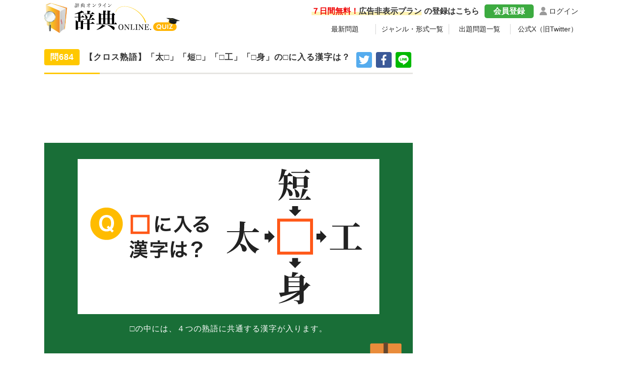

--- FILE ---
content_type: text/html; charset=UTF-8
request_url: https://quiz.jitenon.jp/content/q0657462
body_size: 5014
content:
<!DOCTYPE html>
<html lang="ja">
<head prefix="og: http://ogp.me/ns# website: http://ogp.me/ns/website#">
<script async src="https://pagead2.googlesyndication.com/pagead/js/adsbygoogle.js?client=ca-pub-3664445671894613" crossorigin="anonymous"></script>

<!-- Global site tag (gtag.js) - Google Analytics -->
<script async src="https://www.googletagmanager.com/gtag/js?id=G-1JDZNMM6L7"></script>
<script>
  window.dataLayer = window.dataLayer || [];
  function gtag(){dataLayer.push(arguments);}
  gtag('js', new Date());

  gtag('config', 'G-1JDZNMM6L7');
</script>

<meta charset="UTF-8">
<meta name="description" content="【クロス熟語】「太□」「短□」「□工」「□身」の□に入る漢字は？">
<meta name="Keywords" content="漢字,穴埋め,クロス熟語">
<meta name="viewport" content="width=device-width,initial-scale=1">
<link rel="canonical" href="https://quiz.jitenon.jp/content/q0657462" />
<link rel="apple-touch-icon" sizes="152x152" href="https://quiz.jitenon.jp/images/apple-touch-icon.png">
<link href="https://quiz.jitenon.jp/images/favicon.ico" type="image/vnd.microsoft.icon" rel="shortcut icon">
<link href="https://quiz.jitenon.jp/images/favicon.ico" type="image/vnd.microsoft.icon" rel="icon">
<link rel="stylesheet" type="text/css" href="https://jitenon.jp/css/html5reset.css" media="all" />
<link rel="stylesheet" type="text/css" href="https://jitenon.jp/css/style.css?20240917" media="all" />
<link rel="stylesheet" type="text/css" href="https://jitenon.jp/css/style_jiten.css?20240917" media="all" />
<meta property="og:image" content="https://quiz.jitenon.jp/quiz_images/0657462.png" />
<meta property="og:title"       content="【クロス熟語】「太□」「短□」「□工」「□身」の□に入る漢字は？">
<meta property="og:description" content="ジャンル・出題形式：漢字　穴埋め　クロス熟語">
<meta property="og:type"        content="article" />
<meta property="og:url"         content="https://quiz.jitenon.jp/content/q0657462" />
<meta name="twitter:card" content="summary_large_image">
<meta name="twitter:site" content="@jitenon">
<title>【クロス熟語】「太□」「短□」「□工」「□身」の□に入る漢字は？</title>
<script src="https://jitenon.jp/js/jquery-3.4.1.min.js"></script>
<script type="text/javascript" src="https://jitenon.jp/js/main/main.js?20241030"></script>
</head>
<body>

<script>
// JavaScript Document
$(function() {
  $('.tips_switch').on('click',function(){
	$(this).toggleClass('open');
	$(this).next('.tips_contents').slideToggle();
  });	
});
$(function() {
  $('.answer_switch').on('click',function(){
	$(this).toggleClass('open');
	$(this).next('.answer_show').slideToggle();
  });	
});
</script>
<div id="all">
<header>
<div class="center">
<div class="header_logo">
<div class="logo"><a href="https://quiz.jitenon.jp/"><img src="https://quiz.jitenon.jp/images/top-logo.svg" alt="クイズ問題辞典オンライン"></a></div>
<div class="header_menu">
<div class="login"><a href="https://jitenon.jp/member_info/login.php" class="mypage_login">ログイン</a></div>
<div class="my_menu">
<div class="register_ad"><a href="https://jitenon.jp/member_info/register.php"><p class="marker"><span>７日間無料！</span>広告非表示プラン</p>の登録はこちら</a></div>
<div class="pc_menu">
<a href="https://jitenon.jp/member_info/register.php" class="mypage_register">会員登録</a>
<a href="https://jitenon.jp/member_info/login.php" class="mypage_login">ログイン</a>
</div>
</div>
<div class="toggle_wrap">
<div class="toggle_switch">
<div class="menu-trigger">
<span></span>
<span></span>
<span></span>
</div>
</div>
<div class="toggle_contents">
<ul>
<li><a href="https://quiz.jitenon.jp/index.php#new_quiz">最新問題</a></li>
<li><a href="https://quiz.jitenon.jp/index.php#genre">ジャンル・形式一覧</a></li>
<li><a href="https://quiz.jitenon.jp/back_number/b1.php">出題問題一覧</a></li>
<li><a href="https://twitter.com/jitenon">公式X（旧Twitter）</a></li>
</ul><a href="" class="sp_bnr"><img src="https://quiz.jitenon.jp/images/twitter_bnr_sp.gif"></a>
</div>
</div>
</div>
</div>
</div>
</header><div id="wrapper" class="cf">
<div id="content">
<div class="jiten_wrap">
<!--上部シェアPC版（divを外側に追加してその中にh1とシェア部分を入れる形で組み直しています）-->
<div class="ttl_main share_top">
  <h1 class="q_text"><span>問684</span><span>【クロス熟語】「太□」「短□」「□工」「□身」の□に入る漢字は？</span></h1>
  
  <div class="share_top_pc">
    <ul>
      <li><a href="https://twitter.com/intent/tweet?text=【クロス熟語】「太□」「短□」「□工」「□身」の□に入る漢字は？%0D%0A&url=https://quiz.jitenon.jp/content/q0657462" target="_blank" rel="nofollow noopener noreferrer" class="twitter_btn"><span></span></a></li>
      <li><a href="https://www.facebook.com/sharer/sharer.php?u=https://quiz.jitenon.jp/content/content/q0657462" target="_blank" rel="nofollow noopener noreferrer" class="facebook_btn"><span></span></a></li>      
      <li><a href="https://social-plugins.line.me/lineit/share?url=https://quiz.jitenon.jp/content/q0657462" target="_blank" rel="nofollow noopener noreferrer" class="line_btn"><span></span></a></li>
    </ul>
  </div>
</div>
<!---->

<!--上部シェアSP版-->
<div class="share_top_sp">
  <ul>
    <li><a href="https://twitter.com/intent/tweet?text=【クロス熟語】「太□」「短□」「□工」「□身」の□に入る漢字は？%0D%0A&url=https://quiz.jitenon.jp/content/q0657462" target="_blank" rel="nofollow noopener noreferrer" class="twitter_btn"><span>Twitter</span></a></li>
    <li><a href="https://www.facebook.com/sharer/sharer.php?u=https://quiz.jitenon.jp/content/q0657462" target="_blank" rel="nofollow noopener noreferrer" class="facebook_btn"><span>Facebook</span></a></li>
    <li><a href="https://social-plugins.line.me/lineit/share?url=https://quiz.jitenon.jp/content/q0657462" target="_blank" rel="nofollow noopener noreferrer" class="line_btn"><span>LINE</span></a></li>
  </ul>
</div>
<aside><div class="ads_wrapin link_pc">
<script async src="https://pagead2.googlesyndication.com/pagead/js/adsbygoogle.js?client=ca-pub-3664445671894613"
     crossorigin="anonymous"></script>
<!-- クイズ問題レスポンシブ１ -->
<ins class="adsbygoogle"
     style="display:block"
     data-ad-client="ca-pub-3664445671894613"
     data-ad-slot="7723836026"
     data-ad-format="horizontal"
     data-full-width-responsive="true"></ins>
<script>
     (adsbygoogle = window.adsbygoogle || []).push({});
</script>
</div></aside>
<div class="question">
<img src="https://quiz.jitenon.jp/quiz_images/0657462.png" alt="">
<div class="q_hosoku">
<p>□の中には、４つの熟語に共通する漢字が入ります。</p>
</div>
<div class="board_bottom"></div>
</div>
<!--ここから解答-->
<div class="answer">
<div class="answer_switch">
<span>解答をみる</span>
</div>
<div class="answer_show">
<div class="answer_contents">
<span class="answer_ttl">答え</span>
<div class="answer">刀</div>
<p>「太刀」「短刀」「刀工」「刀身」</p>
<div class="report"><a href="https://quiz.jitenon.jp/info/03.php">報告する</a></div>
</div>  
<div class="hyoka">
<h3>この問題を評価する<span></span></h3>
<ul>
<li><button id="hyoka_li1"><span class="hyoka1">簡単</span><span class="count">(8)</span></button></li>
<li><button id="hyoka_li2"><span class="hyoka2">普通</span><span class="count">(8)</span></button></li>
<li><button id="hyoka_li3"><span class="hyoka3">難しい</span><span class="count">(34)</span></button></li>
<script type="text/javascript">
$(function(){
  $("button[id^='hyoka_li']").click(function(){
	var sel_hyoka = $(this).attr('id');
      var data = {url : '0657462', select : sel_hyoka};
            $.ajax({
                type: "POST",
                url: "com_count_up.php",
                data: data,

			}).done(function(response)
                {   //console.log(response);
				    $("button[id="+sel_hyoka+"]").parent().find("span[class='count']").text("("+response+")");
				    $("button[id="+sel_hyoka+"]").addClass("notpush");
				    $("button[id^='hyoka_li']").prop("disabled",true);

                }).fail(function(xhr)
                {
                    alert('Error : ' + errorThrown);
                })      .always(function(xhr, msg) { 
　　　　　//通信完了時の処理
        //結果に関わらず実行したいスクリプトを記載
                });   

            return false;
  });
});
</script>
</ul>
</div>     
</div>
</div>
<!--ここから解答以下-->
<div class="nosnippet" data-nosnippet>
<div class="ads_wrapin">
<script async src="https://pagead2.googlesyndication.com/pagead/js/adsbygoogle.js?client=ca-pub-3664445671894613" crossorigin="anonymous"></script>
<!-- レスポンシブ個別 -->
<ins class="adsbygoogle"
     style="display:block"
     data-ad-client="ca-pub-3664445671894613"
     data-ad-slot="3470994118"
     data-ad-format="auto"
     data-full-width-responsive="true"></ins>
<script>
     (adsbygoogle = window.adsbygoogle || []).push({});
</script>
</div>
<div class="pagenavi">
  <ul>
    <li class="back"><a href="https://quiz.jitenon.jp/content/q4020179"><span>前の問題</span></a></li>
<li class="top"><a href="https://quiz.jitenon.jp/"><span>トップ</span></a></li>
    <li class="next"><a href="https://quiz.jitenon.jp/content/q7893413"><span>次の問題</span></a></li>
</ul>
</div>
<div class="taglist">
<span class="tagname">ジャンル</span>
<ul>
    <li><a href="http://quiz.jitenon.jp/genre/g1.php">漢字問題</a></li>
    <li><a href="http://quiz.jitenon.jp/genre/g7.php">穴埋め問題</a></li>
    <li><a href="http://quiz.jitenon.jp/genre/g4.php">クロス熟語問題</a></li>
</ul>
</div>
<div class="twitter_top">
  <p><img class="icon" src="https://quiz.jitenon.jp/images/twitter_icon.png">X(Twitter)で最新問題を配信中！</p>
  <a href="https://twitter.com/intent/follow?screen_name=jitenon" target="_blank"><span>フォローはこちら</span></a>
</div><!--twitter_top-->
<div class="share">
<ul>
<li><a href="https://twitter.com/intent/tweet?text=【クロス熟語】「太□」「短□」「□工」「□身」の□に入る漢字は？%0D%0A&url=https://quiz.jitenon.jp/content/q0657462" target="_blank" rel="nofollow noopener noreferrer" class="twitter_btn"><span>Twitter</span></a></li>
<li><a href="https://www.facebook.com/sharer/sharer.php?u=https://quiz.jitenon.jp/content/q0657462" target="_blank" rel="nofollow noopener noreferrer" class="facebook_btn"><span>Facebook</span></a></li>
<li><a href="https://social-plugins.line.me/lineit/share?url=https://quiz.jitenon.jp/content/q0657462" target="_blank" rel="nofollow noopener noreferrer" class="line_btn"><span>LINE</span></a></li>
</ul>
</div>
<!--▼Twitterの問題の場合に表示-->
<div class="quiz_list twitter_back">
  <h2>Twitter出題バックナンバー</h2>
  <ul>
<li><a href="https://quiz.jitenon.jp/content/q0305957"><span class="img"><img src="https://quiz.jitenon.jp/quiz_images/0305957.png" alt=""></span><span class="text">【クロス熟語】「失□」「松□」「□度」「□文」の□に入る漢字は？</span></a></li>
<li><a href="https://quiz.jitenon.jp/content/q4020179"><span class="img"><img src="https://quiz.jitenon.jp/quiz_images/4020179.png" alt=""></span><span class="text">【漢字】「涜る」の読み方は？</span></a></li>
<li class="match"><span class="img"><img src="https://quiz.jitenon.jp/quiz_images/0657462.png" alt=""></span><span class="text">【クロス熟語】「太□」「短□」「□工」「□身」の□に入る漢字は？</span></li><li><a href="https://quiz.jitenon.jp/content/q7893413"><span class="img"><img src="https://quiz.jitenon.jp/quiz_images/7893413.png" alt=""></span><span class="text">【漢字】「却って」の読み方は？</span></a></li>
<li><a href="https://quiz.jitenon.jp/content/q0489820"><span class="img"><img src="https://quiz.jitenon.jp/quiz_images/0489820.png" alt=""></span><span class="text">【クロス熟語】「水□」「口□」「□道」「□窓」の□に入る漢字は？</span></a></li>
  </ul>
  <div class="all_link"><a href="https://quiz.jitenon.jp/social/twitter.php"><span class="link">全てのバックナンバーを見る</span></a></div>
</div><!--quiz_list-->
<!--▲Twitterの問題の場合に表示-->

<!--▼通常問題の場合に表示-->
<div class="quiz_list normal_back">
  <h2>漢字問題</h2>
  <ul>
<li><a href="https://quiz.jitenon.jp/content/q0305957"><span class="img"><img src="https://quiz.jitenon.jp/quiz_images/0305957.png" alt=""></span><div class="align"><span class="num">問682</span><span class="text">「失□」「松□」「□度」「□文」の□に入る漢字は？</span></div></a></li>
<li><a href="https://quiz.jitenon.jp/content/q4020179"><span class="img"><img src="https://quiz.jitenon.jp/quiz_images/4020179.png" alt=""></span><div class="align"><span class="num">問683</span><span class="text">「涜る」の読み方は？</span></div></a></li>
<li class="match"><span class="img"><img src="https://quiz.jitenon.jp/quiz_images/0657462.png" alt=""></span><div class="align"><span class="num">問684</span><span class="text">「太□」「短□」「□工」「□身」の□に入る漢字は？</span></div></li><li><a href="https://quiz.jitenon.jp/content/q7893413"><span class="img"><img src="https://quiz.jitenon.jp/quiz_images/7893413.png" alt=""></span><div class="align"><span class="num">問685</span><span class="text">「却って」の読み方は？</span></div></a></li>
<li><a href="https://quiz.jitenon.jp/content/q0489820"><span class="img"><img src="https://quiz.jitenon.jp/quiz_images/0489820.png" alt=""></span><div class="align"><span class="num">問686</span><span class="text">「水□」「口□」「□道」「□窓」の□に入る漢字は？</span></div></a></li>
  </ul>
  <div class="all_link"><a href="https://quiz.jitenon.jp/genre/g1.php"><span class="link">全ての漢字問題を見る</span></a></div>
</div><!--quiz_list-->
<div class="quiz_list normal_back">
  <h2>穴埋め問題</h2>
  <ul>
<li><a href="https://quiz.jitenon.jp/content/q5704044"><span class="img"><img src="https://quiz.jitenon.jp/quiz_images/5704044.png" alt=""></span><div class="align"><span class="num">問680</span><span class="text">「相□」「反□」「□話」「□等」の□に入る漢字は？</span></div></a></li>
<li><a href="https://quiz.jitenon.jp/content/q0305957"><span class="img"><img src="https://quiz.jitenon.jp/quiz_images/0305957.png" alt=""></span><div class="align"><span class="num">問682</span><span class="text">「失□」「松□」「□度」「□文」の□に入る漢字は？</span></div></a></li>
<li class="match"><span class="img"><img src="https://quiz.jitenon.jp/quiz_images/0657462.png" alt=""></span><div class="align"><span class="num">問684</span><span class="text">「太□」「短□」「□工」「□身」の□に入る漢字は？</span></div></li><li><a href="https://quiz.jitenon.jp/content/q0489820"><span class="img"><img src="https://quiz.jitenon.jp/quiz_images/0489820.png" alt=""></span><div class="align"><span class="num">問686</span><span class="text">「水□」「口□」「□道」「□窓」の□に入る漢字は？</span></div></a></li>
<li><a href="https://quiz.jitenon.jp/content/q3633652"><span class="img"><img src="https://quiz.jitenon.jp/quiz_images/3633652.png" alt=""></span><div class="align"><span class="num">問688</span><span class="text">「特□」「発□」「□文」「□目」の□に入る漢字は？</span></div></a></li>
  </ul>
  <div class="all_link"><a href="https://quiz.jitenon.jp/genre/g7.php"><span class="link">全ての穴埋め問題を見る</span></a></div>
</div><!--quiz_list-->
<div class="quiz_list normal_back">
  <h2>クロス熟語問題</h2>
  <ul>
<li><a href="https://quiz.jitenon.jp/content/q5704044"><span class="img"><img src="https://quiz.jitenon.jp/quiz_images/5704044.png" alt=""></span><div class="align"><span class="num">問680</span><span class="text">「相□」「反□」「□話」「□等」の□に入る漢字は？</span></div></a></li>
<li><a href="https://quiz.jitenon.jp/content/q0305957"><span class="img"><img src="https://quiz.jitenon.jp/quiz_images/0305957.png" alt=""></span><div class="align"><span class="num">問682</span><span class="text">「失□」「松□」「□度」「□文」の□に入る漢字は？</span></div></a></li>
<li class="match"><span class="img"><img src="https://quiz.jitenon.jp/quiz_images/0657462.png" alt=""></span><div class="align"><span class="num">問684</span><span class="text">「太□」「短□」「□工」「□身」の□に入る漢字は？</span></div></li><li><a href="https://quiz.jitenon.jp/content/q0489820"><span class="img"><img src="https://quiz.jitenon.jp/quiz_images/0489820.png" alt=""></span><div class="align"><span class="num">問686</span><span class="text">「水□」「口□」「□道」「□窓」の□に入る漢字は？</span></div></a></li>
<li><a href="https://quiz.jitenon.jp/content/q3633652"><span class="img"><img src="https://quiz.jitenon.jp/quiz_images/3633652.png" alt=""></span><div class="align"><span class="num">問688</span><span class="text">「特□」「発□」「□文」「□目」の□に入る漢字は？</span></div></a></li>
  </ul>
  <div class="all_link"><a href="https://quiz.jitenon.jp/genre/g4.php"><span class="link">全てのクロス熟語問題を見る</span></a></div>
</div><!--quiz_list-->
<div class="quiz_list normal_back">
  <h2>出題 601～700</h2>
  <ul>
<li><a href="https://quiz.jitenon.jp/content/q0305957"><span class="num">問682</span><span class="text">【クロス熟語】「失□」「松□」「□度」「□文」の□に入る漢字は？</span></a></li>
<li><a href="https://quiz.jitenon.jp/content/q4020179"><span class="num">問683</span><span class="text">【漢字】「涜る」の読み方は？</span></a></li>
<li class="match"><span class="num">問684</span><span class="text">【クロス熟語】「太□」「短□」「□工」「□身」の□に入る漢字は？</span></li><li><a href="https://quiz.jitenon.jp/content/q7893413"><span class="num">問685</span><span class="text">【漢字】「却って」の読み方は？</span></a></li>
<li><a href="https://quiz.jitenon.jp/content/q0489820"><span class="num">問686</span><span class="text">【クロス熟語】「水□」「口□」「□道」「□窓」の□に入る漢字は？</span></a></li>
  </ul>
  <div class="all_link"><a href="https://quiz.jitenon.jp/back_number/b7.php"><span class="link">出題 601～700の一覧ページへ</span></a></div>
</div><!--quiz_list-->
<!--Twitterバナー-->
<a class="twitter_bnr_big_pc" href="https://quiz.jitenon.jp/social/twitter.php"><img src="https://quiz.jitenon.jp/images/twitter_bnr_big.gif" alt=""></a>
<a class="twitter_bnr_big_sp" href="https://quiz.jitenon.jp/social/twitter.php"><img src="https://quiz.jitenon.jp/images/twitter_bnr_sp.gif" alt=""></a>
<!---->
</div><!-- nosnippet -->
</div><!--jiten_wrap--> 
</div><!--content-->
<div id="sidebar"> 
<div class="ads_wrap side_pc">
	<style>
	.ads_responsive_2 { display: none; }
	@media(min-width: 1095px) { .ads_responsive_2 { width: 300px; height: 600px; } }
	</style>
	<script async src="https://pagead2.googlesyndication.com/pagead/js/adsbygoogle.js?client=ca-pub-3664445671894613" crossorigin="anonymous"></script>
	<!-- 免許オンラインレスポンシブ２ -->
	<ins class="adsbygoogle ads_responsive_2"
		 style="display:inline-block"
		 data-ad-client="ca-pub-3664445671894613"
		 data-ad-slot="3212235517"></ins>
	<script>
	(adsbygoogle = window.adsbygoogle || []).push({});
	</script>
</div>
<div class="side_share">
<p class="ttl_main_s">公式アカウントで<span class="red">最新問題</span>を配信中！</p>
  <ul>
    <li><a href="https://twitter.com/jitenon" class="twitter_btn" target="_blank" rel="noopener noreferrer nofollow"><span>X(Twitter)</span></a></li>
    <li><a href="https://www.facebook.com/JitenonQuiz/" class="facebook_btn" target="_blank" rel="noopener noreferrer nofollow"><span>Facebook</span></a></li>
    <li><a href="https://lin.ee/PfhNmky" class="line_btn" target="_blank" rel="noopener noreferrer nofollow"><span>LINE</span></a></li>
  </ul>
</div>

<a href="https://quiz.jitenon.jp/social/twitter.php" class="twitter_bnr pc_bnr"><img src="https://quiz.jitenon.jp/images/twitter_bnr.gif"></a>
<a href="https://quiz.jitenon.jp/social/twitter.php" class="twitter_bnr sp_bnr"><img src="https://quiz.jitenon.jp/images/twitter_bnr_sp.gif"></a>

<script>
$(function(){
	$('.togglemenu').click(function(){
		$(this).toggleClass("active").next().slideToggle(300);
	});
});
</script>
<div class="side_shop_bnr"><a href="https://jitenon.jp/member_info/register.php" target="_blank">
<img src="https://jitenon.jp/images/side_ad_free_bnr.png" alt="広告非表示プランサイドバナー" class="link_pc">
<img src="https://jitenon.jp/images/side_ad_free_bnr_sp.png" alt="広告非表示プランサイドバナースマホ" class="link_sp">
</a></div>
<div class="side_tag">
<p class="ttl_main_s togglemenu">ジャンル・出題形式</p>
<div class="togglebox">
<ul>
  <li><a href="https://quiz.jitenon.jp/genre/g1.php">漢字</a></li>
  <li><a href="https://quiz.jitenon.jp/genre/g2.php">四字熟語</a></li>
  <li><a href="https://quiz.jitenon.jp/genre/g3.php">ことわざ・慣用句</a></li>
  <li><a href="https://quiz.jitenon.jp/genre/g4.php">クロス熟語</a></li>
  <li><a href="https://quiz.jitenon.jp/genre/g5.php">読み</a></li>
  <li><a href="https://quiz.jitenon.jp/genre/g6.php">熟字訓</a></li>
  <li><a href="https://quiz.jitenon.jp/genre/g7.php">穴埋め</a></li>
</ul>
</div><!--togglebox-->
</div><!--side_box-->

<div class="side_box">
<p class="ttl_main_s togglemenu">出題問題一覧</p>
<div class="togglebox">
<ul class="back_number">
<li><a href="https://quiz.jitenon.jp/back_number/b1.php"><span>出題</span>1～100</a></li>
<li><a href="https://quiz.jitenon.jp/back_number/b2.php"><span>出題</span>101～200</a></li>
<li><a href="https://quiz.jitenon.jp/back_number/b3.php"><span>出題</span>201～300</a></li>
<li><a href="https://quiz.jitenon.jp/back_number/b4.php"><span>出題</span>301～400</a></li>
<li><a href="https://quiz.jitenon.jp/back_number/b5.php"><span>出題</span>401～500</a></li>
<li><a href="https://quiz.jitenon.jp/back_number/b6.php"><span>出題</span>501～600</a></li>
<li><a href="https://quiz.jitenon.jp/back_number/b7.php"><span>出題</span>601～700</a></li>
<li><a href="https://quiz.jitenon.jp/back_number/b8.php"><span>出題</span>701～791</a></li>
</ul>
</div><!--togglebox-->
</div><!--side_box-->
</div><!--sidebar--> </div><!--wrapper-->
<div class="page_top"><a href="#"><img src="https://jitenon.jp/images/top.png" alt="ページ先頭に戻る"></a></div>
<footer>
<div class="footer_wrap">
<div class="center">
<div class="footer_bottom">
<ul class="footer_menu">
<li><a href="https://quiz.jitenon.jp/info/02.php">報告・お問い合わせ</a></li>
<li><a href="https://quiz.jitenon.jp/info/04.php">免責事項</a></li>
<li><a href="https://quiz.jitenon.jp/info/01.php">プライバシーポリシー</a></li>
<li><a href="https://jitenon.jp/cat/content1.php">引用・転載について</a></li>
<li><a href="https://jitenon.jp/">運営サイト一覧</a></li>
<li><a href="https://jitenon.co.jp/">運営者情報</a></li>
</ul>
</div>
</div>
</div>
<p class="copyright">&copy; 2026  辞典オンライン</p>
</footer></div><!--all-->
</body>
</html>

--- FILE ---
content_type: text/html; charset=utf-8
request_url: https://www.google.com/recaptcha/api2/aframe
body_size: 267
content:
<!DOCTYPE HTML><html><head><meta http-equiv="content-type" content="text/html; charset=UTF-8"></head><body><script nonce="LmfrTk05eT4LtHGdmI4W3Q">/** Anti-fraud and anti-abuse applications only. See google.com/recaptcha */ try{var clients={'sodar':'https://pagead2.googlesyndication.com/pagead/sodar?'};window.addEventListener("message",function(a){try{if(a.source===window.parent){var b=JSON.parse(a.data);var c=clients[b['id']];if(c){var d=document.createElement('img');d.src=c+b['params']+'&rc='+(localStorage.getItem("rc::a")?sessionStorage.getItem("rc::b"):"");window.document.body.appendChild(d);sessionStorage.setItem("rc::e",parseInt(sessionStorage.getItem("rc::e")||0)+1);localStorage.setItem("rc::h",'1768824947754');}}}catch(b){}});window.parent.postMessage("_grecaptcha_ready", "*");}catch(b){}</script></body></html>

--- FILE ---
content_type: image/svg+xml
request_url: https://quiz.jitenon.jp/images/top-logo.svg
body_size: 10981
content:
<?xml version="1.0" encoding="utf-8"?>
<!-- Generator: Adobe Illustrator 24.2.1, SVG Export Plug-In . SVG Version: 6.00 Build 0)  -->
<svg version="1.1" id="レイヤー_1" xmlns="http://www.w3.org/2000/svg" xmlns:xlink="http://www.w3.org/1999/xlink" x="0px"
	 y="0px" width="303.3px" height="62.4px" viewBox="0 0 303.3 62.4" style="enable-background:new 0 0 303.3 62.4;"
	 xml:space="preserve">
<style type="text/css">
	.st0{clip-path:url(#SVGID_2_);fill:url(#SVGID_3_);}
	.st1{clip-path:url(#SVGID_5_);fill:url(#SVGID_6_);}
	.st2{clip-path:url(#SVGID_8_);fill:url(#SVGID_9_);}
	.st3{clip-path:url(#SVGID_11_);fill:url(#SVGID_12_);}
	.st4{clip-path:url(#SVGID_14_);fill:url(#SVGID_15_);}
	.st5{clip-path:url(#SVGID_17_);fill:url(#SVGID_18_);}
	.st6{clip-path:url(#SVGID_20_);fill:url(#SVGID_21_);}
	.st7{clip-path:url(#SVGID_23_);fill:url(#SVGID_24_);}
	.st8{opacity:0.15;}
	.st9{clip-path:url(#SVGID_26_);}
	.st10{fill:#DA091A;}
	.st11{clip-path:url(#SVGID_28_);}
	.st12{opacity:0.2;}
	.st13{clip-path:url(#SVGID_30_);}
	.st14{clip-path:url(#SVGID_32_);fill:url(#SVGID_33_);}
	.st15{clip-path:url(#SVGID_35_);fill:url(#SVGID_36_);}
	.st16{clip-path:url(#SVGID_38_);fill:url(#SVGID_39_);}
	.st17{clip-path:url(#SVGID_41_);fill:url(#SVGID_42_);}
	.st18{clip-path:url(#SVGID_44_);fill:url(#SVGID_45_);}
	.st19{clip-path:url(#SVGID_47_);fill:url(#SVGID_48_);}
	.st20{clip-path:url(#SVGID_50_);fill:url(#SVGID_51_);}
	.st21{clip-path:url(#SVGID_53_);fill:url(#SVGID_54_);}
	.st22{clip-path:url(#SVGID_56_);fill:url(#SVGID_57_);}
	.st23{clip-path:url(#SVGID_59_);fill:url(#SVGID_60_);}
	.st24{clip-path:url(#SVGID_62_);fill:url(#SVGID_63_);}
	.st25{clip-path:url(#SVGID_65_);fill:url(#SVGID_66_);}
	.st26{clip-path:url(#SVGID_68_);fill:url(#SVGID_69_);}
	.st27{clip-path:url(#SVGID_71_);fill:url(#SVGID_72_);}
	.st28{clip-path:url(#SVGID_74_);fill:url(#SVGID_75_);}
	.st29{clip-path:url(#SVGID_77_);fill:url(#SVGID_78_);}
	.st30{clip-path:url(#SVGID_80_);fill:url(#SVGID_81_);}
	.st31{clip-path:url(#SVGID_83_);fill:url(#SVGID_84_);}
	.st32{clip-path:url(#SVGID_86_);fill:url(#SVGID_87_);}
	.st33{clip-path:url(#SVGID_89_);fill:url(#SVGID_90_);}
	.st34{clip-path:url(#SVGID_92_);fill:url(#SVGID_93_);}
	.st35{clip-path:url(#SVGID_95_);fill:url(#SVGID_96_);}
	.st36{clip-path:url(#SVGID_98_);fill:url(#SVGID_99_);}
	.st37{clip-path:url(#SVGID_101_);fill:url(#SVGID_102_);}
	.st38{clip-path:url(#SVGID_104_);fill:url(#SVGID_105_);}
	.st39{clip-path:url(#SVGID_107_);fill:url(#SVGID_108_);}
	.st40{clip-path:url(#SVGID_110_);fill:url(#SVGID_111_);}
	.st41{clip-path:url(#SVGID_113_);fill:url(#SVGID_114_);}
	.st42{clip-path:url(#SVGID_116_);fill:url(#SVGID_117_);}
	.st43{clip-path:url(#SVGID_119_);fill:url(#SVGID_120_);}
	.st44{clip-path:url(#SVGID_122_);fill:url(#SVGID_123_);}
	.st45{clip-path:url(#SVGID_125_);fill:url(#SVGID_126_);}
	.st46{clip-path:url(#SVGID_128_);fill:url(#SVGID_129_);}
	.st47{fill:#FFFFFF;}
	.st48{fill:#FFC800;}
	.st49{fill:#FFB400;}
	.st50{fill:#121616;}
	.st51{fill:url(#SVGID_130_);}
	.st52{opacity:0.67;fill:#222626;}
	.st53{fill:#191E1E;}
	.st54{fill:#3A3A3A;}
	.st55{fill:#FDC828;}
	.st56{fill:url(#SVGID_131_);}
	.st57{opacity:0.67;fill:#212B2B;}
	.st58{fill:#FEDE7E;}
	.st59{fill:none;}
</style>
<g>
	<g>
		<g>
			<defs>
				<polygon id="SVGID_1_" points="5.3,45.6 31.7,62.4 31.6,16.5 3.1,3.6 				"/>
			</defs>
			<clipPath id="SVGID_2_">
				<use xlink:href="#SVGID_1_"  style="overflow:visible;"/>
			</clipPath>
			
				<linearGradient id="SVGID_3_" gradientUnits="userSpaceOnUse" x1="-573.2389" y1="37.8078" x2="-572.2393" y2="37.8078" gradientTransform="matrix(28.6116 0 0 -28.6116 16404.4199 1114.7404)">
				<stop  offset="0" style="stop-color:#FDEAC0"/>
				<stop  offset="0.4673" style="stop-color:#F9BF20"/>
				<stop  offset="0.9505" style="stop-color:#F08D2F"/>
				<stop  offset="1" style="stop-color:#F08D2F"/>
			</linearGradient>
			<rect x="3.1" y="3.6" class="st0" width="28.6" height="58.8"/>
		</g>
	</g>
</g>
<g>
	<g>
		<g>
			<defs>
				<polygon id="SVGID_4_" points="13.3,0 2.8,3.6 31.3,16.5 32,16.2 3.5,3.7 13.4,0.2 46.1,10.2 46.8,9.9 				"/>
			</defs>
			<clipPath id="SVGID_5_">
				<use xlink:href="#SVGID_4_"  style="overflow:visible;"/>
			</clipPath>
			
				<linearGradient id="SVGID_6_" gradientUnits="userSpaceOnUse" x1="-580.4821" y1="46.3908" x2="-579.483" y2="46.3908" gradientTransform="matrix(43.9392 0 0 -43.9392 25508.7207 2046.6267)">
				<stop  offset="0" style="stop-color:#FDEAC0"/>
				<stop  offset="0.2473" style="stop-color:#F9BF20"/>
				<stop  offset="0.9505" style="stop-color:#F08D2F"/>
				<stop  offset="1" style="stop-color:#F08D2F"/>
			</linearGradient>
			<rect x="2.8" class="st1" width="43.9" height="16.5"/>
		</g>
	</g>
</g>
<g>
	<g>
		<g>
			<defs>
				<path id="SVGID_7_" d="M46.1,10.2c-0.1,3.5-4.6,44.6-4.6,44.6s0.5-0.2,0.5-0.1c0.2-0.3,4.7-44.9,4.7-44.9S46.2,10.2,46.1,10.2"
					/>
			</defs>
			<clipPath id="SVGID_8_">
				<use xlink:href="#SVGID_7_"  style="overflow:visible;"/>
			</clipPath>
			
				<linearGradient id="SVGID_9_" gradientUnits="userSpaceOnUse" x1="-479.4522" y1="-73.3504" x2="-478.4521" y2="-73.3504" gradientTransform="matrix(5.1856 0 0 -5.1856 2527.8342 -347.966)">
				<stop  offset="0" style="stop-color:#FDEAC0"/>
				<stop  offset="0.2473" style="stop-color:#F9BF20"/>
				<stop  offset="0.9505" style="stop-color:#F08D2F"/>
				<stop  offset="1" style="stop-color:#F08D2F"/>
			</linearGradient>
			<rect x="41.6" y="9.9" class="st2" width="5.2" height="45"/>
		</g>
	</g>
</g>
<g>
	<g>
		<g>
			<defs>
				<path id="SVGID_10_" d="M13.3,0v1c0,0,30.3,9.7,30.7,10.5c-0.1,0.1-1.6,31.5-3.2,42.8c0.1,0,0.9,0.5,0.9,0.5s4.8-44.6,4.6-44.6
					C46.1,10.2,13.3,0.3,13.3,0z"/>
			</defs>
			<clipPath id="SVGID_11_">
				<use xlink:href="#SVGID_10_"  style="overflow:visible;"/>
			</clipPath>
			
				<linearGradient id="SVGID_12_" gradientUnits="userSpaceOnUse" x1="-575.9268" y1="40.9919" x2="-574.9268" y2="40.9919" gradientTransform="matrix(32.8662 0 0 -32.8662 18941.8223 1374.6993)">
				<stop  offset="0" style="stop-color:#FDEAC0"/>
				<stop  offset="0.2473" style="stop-color:#F9BF20"/>
				<stop  offset="0.9505" style="stop-color:#F08D2F"/>
				<stop  offset="1" style="stop-color:#F08D2F"/>
			</linearGradient>
			<rect x="13.3" class="st3" width="33.1" height="54.9"/>
		</g>
	</g>
</g>
<g>
	<g>
		<g>
			<defs>
				<polygon id="SVGID_13_" points="31.3,16.5 31.4,62.4 31.9,62.1 32,16.2 				"/>
			</defs>
			<clipPath id="SVGID_14_">
				<use xlink:href="#SVGID_13_"  style="overflow:visible;"/>
			</clipPath>
			
				<linearGradient id="SVGID_15_" gradientUnits="userSpaceOnUse" x1="247.2398" y1="-934.6125" x2="248.2398" y2="-934.6125" gradientTransform="matrix(0.7061 0 0 -0.7061 -143.286 -620.6299)">
				<stop  offset="0" style="stop-color:#FDEAC0"/>
				<stop  offset="0.2473" style="stop-color:#F9BF20"/>
				<stop  offset="0.9505" style="stop-color:#F08D2F"/>
				<stop  offset="1" style="stop-color:#F08D2F"/>
			</linearGradient>
			<rect x="31.3" y="16.2" class="st4" width="0.7" height="46.2"/>
		</g>
	</g>
</g>
<g>
	<g>
		<g>
			<defs>
				<polygon id="SVGID_16_" points="3.5,3.7 5,4.3 13.3,1 13.3,0.2 				"/>
			</defs>
			<clipPath id="SVGID_17_">
				<use xlink:href="#SVGID_16_"  style="overflow:visible;"/>
			</clipPath>
			
				<linearGradient id="SVGID_18_" gradientUnits="userSpaceOnUse" x1="-533.056" y1="-9.8161" x2="-532.0562" y2="-9.8161" gradientTransform="matrix(9.7467 0 0 -9.7467 5199.0796 -93.4249)">
				<stop  offset="0" style="stop-color:#FDEAC0"/>
				<stop  offset="0.2473" style="stop-color:#F9BF20"/>
				<stop  offset="0.9505" style="stop-color:#F08D2F"/>
				<stop  offset="1" style="stop-color:#F08D2F"/>
			</linearGradient>
			<rect x="3.5" y="0.2" class="st5" width="9.7" height="4.1"/>
		</g>
	</g>
</g>
<g>
	<g>
		<g>
			<defs>
				<path id="SVGID_19_" d="M32,18.6L32,18.6L32,18.6 M5,4.3l27,11.9c0,0,0,2.3,0,2.4c2-2.7,11.9-7,12-7C43.3,10.6,13.3,1,13.3,1
					L5,4.3z"/>
			</defs>
			<clipPath id="SVGID_20_">
				<use xlink:href="#SVGID_19_"  style="overflow:visible;"/>
			</clipPath>
			
				<linearGradient id="SVGID_21_" gradientUnits="userSpaceOnUse" x1="-571.3113" y1="50.7681" x2="-570.3113" y2="50.7681" gradientTransform="matrix(33.328 13.9391 13.9391 -33.328 18343.0293 9659.292)">
				<stop  offset="0" style="stop-color:#FFFFFF"/>
				<stop  offset="0.4465" style="stop-color:#FBFBFB"/>
				<stop  offset="0.9032" style="stop-color:#EFEFEF"/>
				<stop  offset="1" style="stop-color:#EBEBEB"/>
			</linearGradient>
			<polygon class="st6" points="10.8,-12.8 50.2,3.6 38.1,32.4 -1.3,15.9 			"/>
		</g>
	</g>
</g>
<g>
	<g>
		<g>
			<defs>
				<path id="SVGID_22_" d="M32,18.6l-0.1,42.8c0,0,4.8-6.1,8.8-7c0,0,2.3-22.9,3.2-42.8C43.9,11.6,35,15.2,32,18.6"/>
			</defs>
			<clipPath id="SVGID_23_">
				<use xlink:href="#SVGID_22_"  style="overflow:visible;"/>
			</clipPath>
			
				<linearGradient id="SVGID_24_" gradientUnits="userSpaceOnUse" x1="-577.4158" y1="76.9951" x2="-576.4158" y2="76.9951" gradientTransform="matrix(-0.8384 41.7134 41.7134 0.8384 -3657.4812 24035.3223)">
				<stop  offset="0" style="stop-color:#D7D7D7"/>
				<stop  offset="0.7527" style="stop-color:#CDCDCD"/>
				<stop  offset="1" style="stop-color:#C8C8C8"/>
			</linearGradient>
			<polygon class="st7" points="44.9,11.6 43.9,61.6 30.9,61.4 31.9,11.3 			"/>
		</g>
	</g>
</g>
<g>
	<g class="st8">
		<g>
			<g>
				<g>
					<defs>
						<rect id="SVGID_25_" x="32.8" y="15.6" width="1.5" height="43.4"/>
					</defs>
					<clipPath id="SVGID_26_">
						<use xlink:href="#SVGID_25_"  style="overflow:visible;"/>
					</clipPath>
					<polygon class="st9" points="32.8,15.6 34,16.7 34,59 34.2,58.7 34.3,16.5 					"/>
				</g>
			</g>
		</g>
	</g>
	<polygon class="st10" points="34,33.7 34.9,34.3 34.9,39.6 34,38.8 	"/>
	<polygon class="st10" points="35.5,38.4 36.4,38.9 36.4,44.3 35.5,43.4 	"/>
	<g class="st8">
		<g>
			<g>
				<g>
					<defs>
						<rect id="SVGID_27_" x="35" y="14.9" width="1.2" height="42.8"/>
					</defs>
					<clipPath id="SVGID_28_">
						<use xlink:href="#SVGID_27_"  style="overflow:visible;"/>
					</clipPath>
					<polygon class="st11" points="35,14.9 35.8,15.6 35.2,57.6 35.5,57.5 36.2,15.3 					"/>
				</g>
			</g>
		</g>
	</g>
	<g class="st12">
		<g>
			<g>
				<g>
					<defs>
						<rect id="SVGID_29_" x="5" y="1" width="9.3" height="3.7"/>
					</defs>
					<clipPath id="SVGID_30_">
						<use xlink:href="#SVGID_29_"  style="overflow:visible;"/>
					</clipPath>
					<polygon class="st13" points="5,4.3 6.1,4.7 14.3,1.3 13.3,1 					"/>
				</g>
			</g>
		</g>
	</g>
</g>
<g>
	<g>
		<g>
			<defs>
				<path id="SVGID_31_" d="M0.5,28.8c0,6,4.8,10.8,10.8,10.8s10.8-4.8,10.8-10.8S17.2,18,11.3,18C5.3,18,0.5,22.9,0.5,28.8"/>
			</defs>
			<clipPath id="SVGID_32_">
				<use xlink:href="#SVGID_31_"  style="overflow:visible;"/>
			</clipPath>
			
				<linearGradient id="SVGID_33_" gradientUnits="userSpaceOnUse" x1="-735.6691" y1="77.8486" x2="-734.6691" y2="77.8486" gradientTransform="matrix(-4.6788 -4.4595 -4.4595 4.6788 -3083.5571 -3616.0801)">
				<stop  offset="0" style="stop-color:#F6F9FA"/>
				<stop  offset="0.5" style="stop-color:#DDE7E9"/>
				<stop  offset="1" style="stop-color:#CBDBDD"/>
			</linearGradient>
			<polygon class="st14" points="11.8,50.5 -10.3,29.4 10.8,7.2 32.9,28.3 			"/>
		</g>
	</g>
</g>
<g>
	<g>
		<g>
			<defs>
				<path id="SVGID_34_" d="M10,43.1v0.8l0,0h3v-1C12,42.9,11,43,10,43.1"/>
			</defs>
			<clipPath id="SVGID_35_">
				<use xlink:href="#SVGID_34_"  style="overflow:visible;"/>
			</clipPath>
			
				<linearGradient id="SVGID_36_" gradientUnits="userSpaceOnUse" x1="-573.0632" y1="60.3106" x2="-572.0632" y2="60.3106" gradientTransform="matrix(31.4298 30.4702 30.4702 -31.4298 16162.0967 19378.0078)">
				<stop  offset="0" style="stop-color:#CCDA00"/>
				<stop  offset="1" style="stop-color:#889A0D"/>
			</linearGradient>
			<polygon class="st15" points="11.4,41.3 13.5,43.3 11.5,45.4 9.4,43.4 			"/>
		</g>
	</g>
</g>
<g>
	<g>
		<g>
			<defs>
				<path id="SVGID_37_" d="M10,43.1c1.1-0.1,2.1-0.2,3-0.3v-1h-3l0,0V43.1z"/>
			</defs>
			<clipPath id="SVGID_38_">
				<use xlink:href="#SVGID_37_"  style="overflow:visible;"/>
			</clipPath>
			
				<linearGradient id="SVGID_39_" gradientUnits="userSpaceOnUse" x1="-573.0651" y1="60.3112" x2="-572.0651" y2="60.3112" gradientTransform="matrix(31.4325 30.4728 30.4728 -31.4325 16163.9482 19379.2598)">
				<stop  offset="0" style="stop-color:#CCDA00"/>
				<stop  offset="1" style="stop-color:#889A0D"/>
			</linearGradient>
			<polygon class="st16" points="11.4,40.3 13.6,42.5 11.5,44.6 9.3,42.5 			"/>
		</g>
	</g>
</g>
<g>
	<g>
		<g>
			<defs>
				<path id="SVGID_40_" d="M10,43.1c1.1-0.1,2.1-0.2,3-0.3v-1h-3l0,0V43.1z"/>
			</defs>
			<clipPath id="SVGID_41_">
				<use xlink:href="#SVGID_40_"  style="overflow:visible;"/>
			</clipPath>
			
				<linearGradient id="SVGID_42_" gradientUnits="userSpaceOnUse" x1="-628.0598" y1="61.0027" x2="-627.0598" y2="61.0027" gradientTransform="matrix(-16.556 -21.3548 -21.3548 16.556 -9081.9697 -14376.9717)">
				<stop  offset="0" style="stop-color:#B8C500"/>
				<stop  offset="1" style="stop-color:#D7E050"/>
			</linearGradient>
			<polygon class="st17" points="11.1,44.6 9.3,42.3 11.8,40.4 13.6,42.6 			"/>
		</g>
	</g>
</g>
<g>
	<g>
		<g>
			<defs>
				<path id="SVGID_43_" d="M10,43.1v0.8l0,0h3v-2h-3l0,0C10,41.8,10,43.1,10,43.1z"/>
			</defs>
			<clipPath id="SVGID_44_">
				<use xlink:href="#SVGID_43_"  style="overflow:visible;"/>
			</clipPath>
			
				<linearGradient id="SVGID_45_" gradientUnits="userSpaceOnUse" x1="-472.1864" y1="-81.9474" x2="-471.1864" y2="-81.9474" gradientTransform="matrix(4.8763 0 0 -4.8763 2311.7595 -356.8)">
				<stop  offset="0" style="stop-color:#F0EEEB"/>
				<stop  offset="0" style="stop-color:#E9E6E3"/>
				<stop  offset="6.340000e-02" style="stop-color:#DBD7D6"/>
				<stop  offset="0.1841" style="stop-color:#B5B1B3"/>
				<stop  offset="0.264" style="stop-color:#999499"/>
				<stop  offset="0.5225" style="stop-color:#F8F8F8"/>
				<stop  offset="0.5882" style="stop-color:#EAE9E9"/>
				<stop  offset="0.7147" style="stop-color:#C5C2C3"/>
				<stop  offset="0.8764" style="stop-color:#8D878A"/>
				<stop  offset="1" style="stop-color:#DBDCDC"/>
				<stop  offset="1" style="stop-color:#B4B4B5"/>
			</linearGradient>
			<rect x="10" y="41.8" class="st18" width="3" height="2"/>
		</g>
	</g>
</g>
<g>
	<g>
		<g>
			<defs>
				<path id="SVGID_46_" d="M12.4,40.1c-0.3,0-0.6,0-0.9,0c-0.3,0-0.6,0-0.9,0H10l0,0c-0.2,0-0.3,0.2-0.3,0.4S9.8,40.9,10,41l0,0h3
					c0.2,0,0.3-0.2,0.3-0.4s-0.1-0.4-0.3-0.4C13,40.1,12.4,40.1,12.4,40.1z"/>
			</defs>
			<clipPath id="SVGID_47_">
				<use xlink:href="#SVGID_46_"  style="overflow:visible;"/>
			</clipPath>
			
				<linearGradient id="SVGID_48_" gradientUnits="userSpaceOnUse" x1="-573.0624" y1="60.3103" x2="-572.0624" y2="60.3103" gradientTransform="matrix(31.4286 30.469 30.469 -31.4286 16162.8643 19375.7578)">
				<stop  offset="0" style="stop-color:#CCDA00"/>
				<stop  offset="1" style="stop-color:#889A0D"/>
			</linearGradient>
			<polygon class="st19" points="11.4,38.3 13.7,40.5 11.5,42.8 9.2,40.5 			"/>
		</g>
	</g>
</g>
<g>
	<g>
		<g>
			<defs>
				<path id="SVGID_49_" d="M12.4,40.1c-0.3,0-0.6,0-0.9,0c-0.3,0-0.6,0-0.9,0H10l0,0c-0.2,0-0.3,0.2-0.3,0.4S9.8,40.9,10,41l0,0h3
					c0.2,0,0.3-0.2,0.3-0.4s-0.1-0.4-0.3-0.4C13,40.1,12.4,40.1,12.4,40.1z"/>
			</defs>
			<clipPath id="SVGID_50_">
				<use xlink:href="#SVGID_49_"  style="overflow:visible;"/>
			</clipPath>
			
				<linearGradient id="SVGID_51_" gradientUnits="userSpaceOnUse" x1="-628.064" y1="61.0022" x2="-627.064" y2="61.0022" gradientTransform="matrix(-16.5539 -21.3522 -21.3522 16.5539 -9079.9434 -14376.0332)">
				<stop  offset="0" style="stop-color:#B8C500"/>
				<stop  offset="1" style="stop-color:#D7E050"/>
			</linearGradient>
			<polygon class="st20" points="11,42.7 9.3,40.4 11.9,38.3 13.7,40.6 			"/>
		</g>
	</g>
</g>
<g>
	<g>
		<g>
			<defs>
				<path id="SVGID_52_" d="M12.4,40.1c-0.3,0-0.6,0-0.9,0c-0.3,0-0.6,0-0.9,0H10l0,0c-0.2,0-0.3,0.2-0.3,0.4S9.8,40.9,10,41l0,0h3
					c0.2,0,0.3-0.2,0.3-0.4s-0.1-0.4-0.3-0.4C13,40.1,12.4,40.1,12.4,40.1z"/>
			</defs>
			<clipPath id="SVGID_53_">
				<use xlink:href="#SVGID_52_"  style="overflow:visible;"/>
			</clipPath>
			
				<linearGradient id="SVGID_54_" gradientUnits="userSpaceOnUse" x1="-381.2566" y1="-194.7583" x2="-380.2566" y2="-194.7583" gradientTransform="matrix(2.7597 -2.680000e-02 -2.680000e-02 -2.7597 1055.8368 -507.1169)">
				<stop  offset="0" style="stop-color:#F0EEEB"/>
				<stop  offset="0" style="stop-color:#E9E6E3"/>
				<stop  offset="6.340000e-02" style="stop-color:#DBD7D6"/>
				<stop  offset="0.1841" style="stop-color:#B5B1B3"/>
				<stop  offset="0.264" style="stop-color:#999499"/>
				<stop  offset="0.5225" style="stop-color:#F8F8F8"/>
				<stop  offset="0.5882" style="stop-color:#EAE9E9"/>
				<stop  offset="0.7147" style="stop-color:#C5C2C3"/>
				<stop  offset="0.8764" style="stop-color:#8D878A"/>
				<stop  offset="1" style="stop-color:#DBDCDC"/>
				<stop  offset="1" style="stop-color:#B4B4B5"/>
			</linearGradient>
			<polygon class="st21" points="9.7,40.1 13.3,40.1 13.3,41 9.7,41 			"/>
		</g>
	</g>
</g>
<g>
	<g>
		<g>
			<defs>
				<path id="SVGID_55_" d="M10,41L10,41c-0.2,0-0.3,0.2-0.3,0.4s0.1,0.4,0.3,0.4l0,0h3c0.2,0,0.3-0.2,0.3-0.4S13.2,41,13,41H10z"/>
			</defs>
			<clipPath id="SVGID_56_">
				<use xlink:href="#SVGID_55_"  style="overflow:visible;"/>
			</clipPath>
			
				<linearGradient id="SVGID_57_" gradientUnits="userSpaceOnUse" x1="-573.063" y1="60.3097" x2="-572.063" y2="60.3097" gradientTransform="matrix(31.4295 30.4698 30.4698 -31.4295 16162.915 19376.7344)">
				<stop  offset="0" style="stop-color:#CCDA00"/>
				<stop  offset="1" style="stop-color:#889A0D"/>
			</linearGradient>
			<polygon class="st22" points="11.4,39.2 13.7,41.4 11.5,43.7 9.2,41.4 			"/>
		</g>
	</g>
</g>
<g>
	<g>
		<g>
			<defs>
				<path id="SVGID_58_" d="M10,41L10,41c-0.2,0-0.3,0.2-0.3,0.4s0.1,0.4,0.3,0.4l0,0h3c0.2,0,0.3-0.2,0.3-0.4S13.2,41,13,41H10z"/>
			</defs>
			<clipPath id="SVGID_59_">
				<use xlink:href="#SVGID_58_"  style="overflow:visible;"/>
			</clipPath>
			
				<linearGradient id="SVGID_60_" gradientUnits="userSpaceOnUse" x1="-628.0628" y1="61.0035" x2="-627.0628" y2="61.0035" gradientTransform="matrix(-16.5545 -21.3529 -21.3529 16.5545 -9080.6592 -14376.1592)">
				<stop  offset="0" style="stop-color:#B8C500"/>
				<stop  offset="1" style="stop-color:#D7E050"/>
			</linearGradient>
			<polygon class="st23" points="11,43.6 9.3,41.3 11.9,39.2 13.7,41.5 			"/>
		</g>
	</g>
</g>
<g>
	<g>
		<g>
			<defs>
				<path id="SVGID_61_" d="M10,41L10,41c-0.2,0-0.3,0.2-0.3,0.4s0.1,0.4,0.3,0.4l0,0h3c0.2,0,0.3-0.2,0.3-0.4S13.2,41,13,41H10z"/>
			</defs>
			<clipPath id="SVGID_62_">
				<use xlink:href="#SVGID_61_"  style="overflow:visible;"/>
			</clipPath>
			
				<linearGradient id="SVGID_63_" gradientUnits="userSpaceOnUse" x1="-481.035" y1="-78.8509" x2="-480.035" y2="-78.8509" gradientTransform="matrix(5.0907 -0.134 -0.134 -5.0907 2447.4497 -424.4049)">
				<stop  offset="0" style="stop-color:#F0EEEB"/>
				<stop  offset="0" style="stop-color:#E9E6E3"/>
				<stop  offset="6.340000e-02" style="stop-color:#DBD7D6"/>
				<stop  offset="0.1841" style="stop-color:#B5B1B3"/>
				<stop  offset="0.264" style="stop-color:#999499"/>
				<stop  offset="0.5225" style="stop-color:#F8F8F8"/>
				<stop  offset="0.5882" style="stop-color:#EAE9E9"/>
				<stop  offset="0.7147" style="stop-color:#C5C2C3"/>
				<stop  offset="0.8764" style="stop-color:#8D878A"/>
				<stop  offset="1" style="stop-color:#DBDCDC"/>
				<stop  offset="1" style="stop-color:#B4B4B5"/>
			</linearGradient>
			<polygon class="st24" points="9.6,41 13.3,40.9 13.3,41.8 9.7,41.9 			"/>
		</g>
	</g>
</g>
<g>
	<g>
		<g>
			<defs>
				<path id="SVGID_64_" d="M10,43.9L10,43.9c-0.2,0-0.3,0.2-0.3,0.4s0.1,0.4,0.3,0.4l0,0h3c0.2,0,0.3-0.2,0.3-0.4s-0.1-0.4-0.3-0.4
					H10z"/>
			</defs>
			<clipPath id="SVGID_65_">
				<use xlink:href="#SVGID_64_"  style="overflow:visible;"/>
			</clipPath>
			
				<linearGradient id="SVGID_66_" gradientUnits="userSpaceOnUse" x1="-573.0623" y1="60.3104" x2="-572.0623" y2="60.3104" gradientTransform="matrix(31.4283 30.4687 30.4687 -31.4283 16160.8135 19377.5)">
				<stop  offset="0" style="stop-color:#CCDA00"/>
				<stop  offset="1" style="stop-color:#889A0D"/>
			</linearGradient>
			<polygon class="st25" points="11.4,42.1 13.7,44.3 11.5,46.5 9.2,44.3 			"/>
		</g>
	</g>
</g>
<g>
	<g>
		<g>
			<defs>
				<path id="SVGID_67_" d="M10,43.9L10,43.9c-0.2,0-0.3,0.2-0.3,0.4s0.1,0.4,0.3,0.4l0,0h3c0.2,0,0.3-0.2,0.3-0.4s-0.1-0.4-0.3-0.4
					H10z"/>
			</defs>
			<clipPath id="SVGID_68_">
				<use xlink:href="#SVGID_67_"  style="overflow:visible;"/>
			</clipPath>
			
				<linearGradient id="SVGID_69_" gradientUnits="userSpaceOnUse" x1="-381.2718" y1="-194.7343" x2="-380.2718" y2="-194.7343" gradientTransform="matrix(2.7599 -2.680000e-02 -2.680000e-02 -2.7599 1055.9822 -503.3402)">
				<stop  offset="0" style="stop-color:#F0EEEB"/>
				<stop  offset="0" style="stop-color:#E9E6E3"/>
				<stop  offset="6.340000e-02" style="stop-color:#DBD7D6"/>
				<stop  offset="0.1841" style="stop-color:#B5B1B3"/>
				<stop  offset="0.264" style="stop-color:#999499"/>
				<stop  offset="0.5225" style="stop-color:#F8F8F8"/>
				<stop  offset="0.5882" style="stop-color:#EAE9E9"/>
				<stop  offset="0.7147" style="stop-color:#C5C2C3"/>
				<stop  offset="0.8764" style="stop-color:#8D878A"/>
				<stop  offset="1" style="stop-color:#DBDCDC"/>
				<stop  offset="1" style="stop-color:#B4B4B5"/>
			</linearGradient>
			<polygon class="st26" points="9.7,43.9 13.3,43.8 13.3,44.7 9.7,44.8 			"/>
		</g>
	</g>
</g>
<g>
	<g>
		<g>
			<defs>
				<path id="SVGID_70_" d="M11.5,58.2c-0.8,0-1.4-0.1-1.8-0.2c0,0.1,0,0.2,0,0.3c0,0.3,0.1,0.6,0.3,0.6l0,0c0,0,1,0.1,1.5,0.1
					c0.7,0,1.5-0.1,1.5-0.1c0.2,0,0.3-0.3,0.3-0.6c0-0.1,0-0.2,0-0.3C12.9,58.2,12.2,58.2,11.5,58.2"/>
			</defs>
			<clipPath id="SVGID_71_">
				<use xlink:href="#SVGID_70_"  style="overflow:visible;"/>
			</clipPath>
			
				<linearGradient id="SVGID_72_" gradientUnits="userSpaceOnUse" x1="-381.2718" y1="-194.7355" x2="-380.2718" y2="-194.7355" gradientTransform="matrix(2.7599 -2.680000e-02 -2.680000e-02 -2.7599 1055.9839 -489.0438)">
				<stop  offset="0" style="stop-color:#F0EEEB"/>
				<stop  offset="0" style="stop-color:#E9E6E3"/>
				<stop  offset="6.340000e-02" style="stop-color:#DBD7D6"/>
				<stop  offset="0.1841" style="stop-color:#B5B1B3"/>
				<stop  offset="0.264" style="stop-color:#999499"/>
				<stop  offset="0.5225" style="stop-color:#F8F8F8"/>
				<stop  offset="0.5882" style="stop-color:#EAE9E9"/>
				<stop  offset="0.7147" style="stop-color:#C5C2C3"/>
				<stop  offset="0.8764" style="stop-color:#8D878A"/>
				<stop  offset="1" style="stop-color:#DBDCDC"/>
				<stop  offset="1" style="stop-color:#B4B4B5"/>
			</linearGradient>
			<polygon class="st27" points="9.7,58.1 13.3,58 13.3,59.1 9.7,59.2 			"/>
		</g>
	</g>
</g>
<g>
	<g>
		<g>
			<defs>
				<path id="SVGID_73_" d="M10,44.7L10,44.7c-0.2,0-0.3,0.2-0.3,0.4c0,0.1,0,0.1,0,0.2c0.3-0.1,1-0.2,1.8-0.2s1.4,0.1,1.8,0.2
					c0-0.1,0-0.1,0-0.2c0-0.2-0.1-0.4-0.3-0.4H10z"/>
			</defs>
			<clipPath id="SVGID_74_">
				<use xlink:href="#SVGID_73_"  style="overflow:visible;"/>
			</clipPath>
			
				<linearGradient id="SVGID_75_" gradientUnits="userSpaceOnUse" x1="-573.0626" y1="60.3121" x2="-572.0626" y2="60.3121" gradientTransform="matrix(31.4289 30.4692 30.4692 -31.4289 16160.7178 19378.2637)">
				<stop  offset="0" style="stop-color:#CCDA00"/>
				<stop  offset="1" style="stop-color:#889A0D"/>
			</linearGradient>
			<polygon class="st28" points="11.4,42.9 13.6,45 11.5,47.2 9.4,45.1 			"/>
		</g>
	</g>
</g>
<g>
	<g>
		<g>
			<defs>
				<path id="SVGID_76_" d="M10,44.7L10,44.7c-0.2,0-0.3,0.2-0.3,0.4c0,0.1,0,0.1,0,0.2c0.3-0.1,1-0.2,1.8-0.2s1.4,0.1,1.8,0.2
					c0-0.1,0-0.1,0-0.2c0-0.2-0.1-0.4-0.3-0.4H10z"/>
			</defs>
			<clipPath id="SVGID_77_">
				<use xlink:href="#SVGID_76_"  style="overflow:visible;"/>
			</clipPath>
			
				<linearGradient id="SVGID_78_" gradientUnits="userSpaceOnUse" x1="-481.0308" y1="-78.8574" x2="-480.0308" y2="-78.8574" gradientTransform="matrix(5.0905 -0.134 -0.134 -5.0905 2447.3994 -420.7731)">
				<stop  offset="0" style="stop-color:#F0EEEB"/>
				<stop  offset="0" style="stop-color:#E9E6E3"/>
				<stop  offset="6.340000e-02" style="stop-color:#DBD7D6"/>
				<stop  offset="0.1841" style="stop-color:#B5B1B3"/>
				<stop  offset="0.264" style="stop-color:#999499"/>
				<stop  offset="0.5225" style="stop-color:#F8F8F8"/>
				<stop  offset="0.5882" style="stop-color:#EAE9E9"/>
				<stop  offset="0.7147" style="stop-color:#C5C2C3"/>
				<stop  offset="0.8764" style="stop-color:#8D878A"/>
				<stop  offset="1" style="stop-color:#DBDCDC"/>
				<stop  offset="1" style="stop-color:#B4B4B5"/>
			</linearGradient>
			<polygon class="st29" points="9.7,44.7 13.3,44.6 13.3,45.4 9.7,45.5 			"/>
		</g>
	</g>
</g>
<g>
	<g>
		<g>
			<defs>
				<path id="SVGID_79_" d="M13,45.6h-3l0,0c-0.1,0-0.2-0.1-0.3-0.3c-0.2,0-0.3,0.1-0.3,0.2v8.8l4.1-0.4v-8.4c0-0.1-0.1-0.1-0.3-0.2
					C13.2,45.5,13.1,45.6,13,45.6"/>
			</defs>
			<clipPath id="SVGID_80_">
				<use xlink:href="#SVGID_79_"  style="overflow:visible;"/>
			</clipPath>
			
				<linearGradient id="SVGID_81_" gradientUnits="userSpaceOnUse" x1="-573.0621" y1="60.3118" x2="-572.0621" y2="60.3118" gradientTransform="matrix(31.4281 30.4685 30.4685 -31.4281 16157.9102 19380.2461)">
				<stop  offset="0" style="stop-color:#CCDA00"/>
				<stop  offset="1" style="stop-color:#889A0D"/>
			</linearGradient>
			<polygon class="st30" points="11.4,43.3 18,49.7 11.6,56.3 5,50 			"/>
		</g>
	</g>
</g>
<g>
	<g>
		<g>
			<defs>
				<path id="SVGID_82_" d="M10,57.7L10,57.7c-0.1,0-0.2,0.1-0.3,0.3c0.4,0.1,1,0.2,1.8,0.2s1.4-0.1,1.8-0.2
					c-0.1-0.2-0.2-0.3-0.3-0.3H10z"/>
			</defs>
			<clipPath id="SVGID_83_">
				<use xlink:href="#SVGID_82_"  style="overflow:visible;"/>
			</clipPath>
			
				<linearGradient id="SVGID_84_" gradientUnits="userSpaceOnUse" x1="-381.249" y1="-194.7627" x2="-380.249" y2="-194.7627" gradientTransform="matrix(2.7596 -2.680000e-02 -2.680000e-02 -2.7596 1055.799 -489.6771)">
				<stop  offset="0" style="stop-color:#F0EEEB"/>
				<stop  offset="0" style="stop-color:#E9E6E3"/>
				<stop  offset="6.340000e-02" style="stop-color:#DBD7D6"/>
				<stop  offset="0.1841" style="stop-color:#B5B1B3"/>
				<stop  offset="0.264" style="stop-color:#999499"/>
				<stop  offset="0.5225" style="stop-color:#F8F8F8"/>
				<stop  offset="0.5882" style="stop-color:#EAE9E9"/>
				<stop  offset="0.7147" style="stop-color:#C5C2C3"/>
				<stop  offset="0.8764" style="stop-color:#8D878A"/>
				<stop  offset="1" style="stop-color:#DBDCDC"/>
				<stop  offset="1" style="stop-color:#B4B4B5"/>
			</linearGradient>
			<polygon class="st31" points="9.7,57.7 13.3,57.7 13.3,58.2 9.7,58.3 			"/>
		</g>
	</g>
</g>
<g>
	<g>
		<g>
			<defs>
				<path id="SVGID_85_" d="M9.7,45.4c0,0.1,0.1,0.2,0.3,0.3l0,0h3c0.1,0,0.2-0.1,0.3-0.3c-0.3-0.1-1-0.2-1.8-0.2S10,45.3,9.7,45.4"
					/>
			</defs>
			<clipPath id="SVGID_86_">
				<use xlink:href="#SVGID_85_"  style="overflow:visible;"/>
			</clipPath>
			
				<linearGradient id="SVGID_87_" gradientUnits="userSpaceOnUse" x1="-573.0624" y1="60.3104" x2="-572.0624" y2="60.3104" gradientTransform="matrix(31.4286 30.469 30.469 -31.4286 16160.4365 19378.2578)">
				<stop  offset="0" style="stop-color:#CCDA00"/>
				<stop  offset="1" style="stop-color:#889A0D"/>
			</linearGradient>
			<polygon class="st32" points="11.4,43.4 13.5,45.4 11.5,47.4 9.5,45.4 			"/>
		</g>
	</g>
</g>
<g>
	<g>
		<g>
			<defs>
				<path id="SVGID_88_" d="M9.7,45.4c0,0.1,0.1,0.2,0.3,0.3l0,0h3c0.1,0,0.2-0.1,0.3-0.3c-0.3-0.1-1-0.2-1.8-0.2S10,45.3,9.7,45.4"
					/>
			</defs>
			<clipPath id="SVGID_89_">
				<use xlink:href="#SVGID_88_"  style="overflow:visible;"/>
			</clipPath>
			
				<linearGradient id="SVGID_90_" gradientUnits="userSpaceOnUse" x1="-481.0394" y1="-78.8433" x2="-480.0394" y2="-78.8433" gradientTransform="matrix(5.0909 -0.134 -0.134 -5.0909 2447.647 -420.3842)">
				<stop  offset="0" style="stop-color:#F0EEEB"/>
				<stop  offset="0" style="stop-color:#E9E6E3"/>
				<stop  offset="6.340000e-02" style="stop-color:#DBD7D6"/>
				<stop  offset="0.1841" style="stop-color:#B5B1B3"/>
				<stop  offset="0.264" style="stop-color:#999499"/>
				<stop  offset="0.5225" style="stop-color:#F8F8F8"/>
				<stop  offset="0.5882" style="stop-color:#EAE9E9"/>
				<stop  offset="0.7147" style="stop-color:#C5C2C3"/>
				<stop  offset="0.8764" style="stop-color:#8D878A"/>
				<stop  offset="1" style="stop-color:#DBDCDC"/>
				<stop  offset="1" style="stop-color:#B4B4B5"/>
			</linearGradient>
			<polygon class="st33" points="9.7,45.2 13.3,45.1 13.3,45.6 9.7,45.7 			"/>
		</g>
	</g>
</g>
<g>
	<g>
		<g>
			<defs>
				<path id="SVGID_91_" d="M9.7,45.4c-0.2,0-0.3,0.1-0.3,0.2v8.8v3.7l0,0c0,0.1,0.1,0.1,0.3,0.1c0.4,0.1,1,0.2,1.8,0.2
					s1.4-0.1,1.8-0.2c0.2,0,0.3-0.1,0.3-0.1l0,0v-4v-8.4c0-0.1-0.1-0.1-0.3-0.2c-0.3-0.1-1-0.2-1.8-0.2C10.7,45.2,10,45.3,9.7,45.4"
					/>
			</defs>
			<clipPath id="SVGID_92_">
				<use xlink:href="#SVGID_91_"  style="overflow:visible;"/>
			</clipPath>
			
				<linearGradient id="SVGID_93_" gradientUnits="userSpaceOnUse" x1="-438.6836" y1="-117.9791" x2="-437.6836" y2="-117.9791" gradientTransform="matrix(3.8694 3.870000e-02 3.870000e-02 -3.8694 1709.7832 -387.8397)">
				<stop  offset="0" style="stop-color:#F0EEEB"/>
				<stop  offset="0.3846" style="stop-color:#F0EEEB"/>
				<stop  offset="0.4323" style="stop-color:#E2E0DF"/>
				<stop  offset="0.5225" style="stop-color:#BCBDBE"/>
				<stop  offset="0.5977" style="stop-color:#B2B4B5"/>
				<stop  offset="0.725" style="stop-color:#989A9C"/>
				<stop  offset="0.8879" style="stop-color:#6D7274"/>
				<stop  offset="1" style="stop-color:#4B5254"/>
			</linearGradient>
			<polygon class="st34" points="9.4,45.2 13.7,45.2 13.5,58.3 9.3,58.2 			"/>
		</g>
	</g>
</g>
<g>
	<g>
		<g>
			<defs>
				<path id="SVGID_94_" d="M10.6,40.1h1.9c1.5-0.1,2.9-0.5,4.1-1.1c-1.5,0.3-3.1,0.5-4.7,0.5c-2.2,0-4.2-0.3-6.1-0.9
					C7.1,39.4,8.8,40,10.6,40.1"/>
			</defs>
			<clipPath id="SVGID_95_">
				<use xlink:href="#SVGID_94_"  style="overflow:visible;"/>
			</clipPath>
			
				<linearGradient id="SVGID_96_" gradientUnits="userSpaceOnUse" x1="-573.0616" y1="60.3009" x2="-572.0616" y2="60.3009" gradientTransform="matrix(31.4273 30.4678 30.4678 -31.4273 16162.873 19374.2383)">
				<stop  offset="0" style="stop-color:#CCDA00"/>
				<stop  offset="1" style="stop-color:#889A0D"/>
			</linearGradient>
			<polygon class="st35" points="11,33.2 17.3,39.3 11.3,45.5 4.9,39.4 			"/>
		</g>
	</g>
</g>
<g>
	<g>
		<g>
			<defs>
				<path id="SVGID_97_" d="M10.6,40.1h1.9c1.5-0.1,2.9-0.5,4.1-1.1c-1.5,0.3-3.1,0.5-4.7,0.5c-2.2,0-4.2-0.3-6.1-0.9
					C7.1,39.4,8.8,40,10.6,40.1"/>
			</defs>
			<clipPath id="SVGID_98_">
				<use xlink:href="#SVGID_97_"  style="overflow:visible;"/>
			</clipPath>
			
				<linearGradient id="SVGID_99_" gradientUnits="userSpaceOnUse" x1="-628.0656" y1="61.0151" x2="-627.0656" y2="61.0151" gradientTransform="matrix(-16.5532 -21.3512 -21.3512 16.5532 -9078.9395 -14375.8799)">
				<stop  offset="0" style="stop-color:#B8C500"/>
				<stop  offset="1" style="stop-color:#D7E050"/>
			</linearGradient>
			<polygon class="st36" points="9.8,45.4 5,39.1 12.5,33.3 17.3,39.5 			"/>
		</g>
	</g>
</g>
<g>
	<g>
		<g>
			<defs>
				<path id="SVGID_100_" d="M10.6,40.1c0.3,0,0.6,0,0.9,0c0.3,0,0.6,0,0.9,0H10.6z"/>
			</defs>
			<clipPath id="SVGID_101_">
				<use xlink:href="#SVGID_100_"  style="overflow:visible;"/>
			</clipPath>
			
				<linearGradient id="SVGID_102_" gradientUnits="userSpaceOnUse" x1="-573.0592" y1="60.31" x2="-572.0592" y2="60.31" gradientTransform="matrix(31.4237 30.4642 30.4642 -31.4237 16160.4629 19372.373)">
				<stop  offset="0" style="stop-color:#CCDA00"/>
				<stop  offset="1" style="stop-color:#889A0D"/>
			</linearGradient>
			<polygon class="st37" points="11.5,39.2 12.4,40.1 11.5,41.1 10.5,40.1 			"/>
		</g>
	</g>
</g>
<g>
	<g>
		<g>
			<defs>
				<path id="SVGID_103_" d="M10.6,40.1c0.3,0,0.6,0,0.9,0c0.3,0,0.6,0,0.9,0H10.6z"/>
			</defs>
			<clipPath id="SVGID_104_">
				<use xlink:href="#SVGID_103_"  style="overflow:visible;"/>
			</clipPath>
			
				<linearGradient id="SVGID_105_" gradientUnits="userSpaceOnUse" x1="-628.07" y1="61.0039" x2="-627.07" y2="61.0039" gradientTransform="matrix(-16.551 -21.3484 -21.3484 16.551 -9078.2197 -14373.7617)">
				<stop  offset="0" style="stop-color:#B8C500"/>
				<stop  offset="1" style="stop-color:#D7E050"/>
			</linearGradient>
			<polygon class="st38" points="11.3,41 10.5,40.1 11.7,39.2 12.4,40.1 			"/>
		</g>
	</g>
</g>
<g>
	<g>
		<g>
			<defs>
				<path id="SVGID_106_" d="M10.6,40.1c0.3,0,0.6,0,0.9,0c0.3,0,0.6,0,0.9,0H10.6z"/>
			</defs>
			<clipPath id="SVGID_107_">
				<use xlink:href="#SVGID_106_"  style="overflow:visible;"/>
			</clipPath>
			
				<linearGradient id="SVGID_108_" gradientUnits="userSpaceOnUse" x1="-381.2186" y1="-194.8111" x2="-380.2186" y2="-194.8111" gradientTransform="matrix(2.7592 -2.680000e-02 -2.680000e-02 -2.7592 1055.5354 -507.5729)">
				<stop  offset="0" style="stop-color:#F0EEEB"/>
				<stop  offset="0" style="stop-color:#E9E6E3"/>
				<stop  offset="6.340000e-02" style="stop-color:#DBD7D6"/>
				<stop  offset="0.1841" style="stop-color:#B5B1B3"/>
				<stop  offset="0.264" style="stop-color:#999499"/>
				<stop  offset="0.5225" style="stop-color:#F8F8F8"/>
				<stop  offset="0.5882" style="stop-color:#EAE9E9"/>
				<stop  offset="0.7147" style="stop-color:#C5C2C3"/>
				<stop  offset="0.8764" style="stop-color:#8D878A"/>
				<stop  offset="1" style="stop-color:#DBDCDC"/>
				<stop  offset="1" style="stop-color:#B4B4B5"/>
			</linearGradient>
			<polygon class="st39" points="10.6,40.1 12.4,40.1 12.4,40.1 10.6,40.2 			"/>
		</g>
	</g>
</g>
<g>
	<g>
		<g>
			<defs>
				<path id="SVGID_109_" d="M10.6,40.1c0.3,0,0.6,0,0.9,0c0.3,0,0.6,0,0.9,0c1.5-0.1,2.9-0.5,4.1-1.1c-1.5,0.3-3.1,0.5-4.7,0.5
					c-2.2,0-4.2-0.3-6.1-0.9C7.1,39.4,8.8,40,10.6,40.1"/>
			</defs>
			<clipPath id="SVGID_110_">
				<use xlink:href="#SVGID_109_"  style="overflow:visible;"/>
			</clipPath>
			
				<linearGradient id="SVGID_111_" gradientUnits="userSpaceOnUse" x1="-590.399" y1="67.3695" x2="-589.399" y2="67.3695" gradientTransform="matrix(-35.9753 145.9835 145.9835 35.9753 -31029.6504 83666.7734)">
				<stop  offset="0" style="stop-color:#F0EEEB"/>
				<stop  offset="0" style="stop-color:#E9E6E3"/>
				<stop  offset="6.340000e-02" style="stop-color:#DBD7D6"/>
				<stop  offset="0.1841" style="stop-color:#B5B1B3"/>
				<stop  offset="0.264" style="stop-color:#999499"/>
				<stop  offset="0.5225" style="stop-color:#F8F8F8"/>
				<stop  offset="0.5882" style="stop-color:#EAE9E9"/>
				<stop  offset="0.7147" style="stop-color:#C5C2C3"/>
				<stop  offset="0.8764" style="stop-color:#8D878A"/>
				<stop  offset="1" style="stop-color:#DBDCDC"/>
				<stop  offset="1" style="stop-color:#B4B4B5"/>
			</linearGradient>
			<polygon class="st40" points="16.9,38.7 15.9,42.7 5.3,40 6.3,36.1 			"/>
		</g>
	</g>
</g>
<g>
	<g>
		<g>
			<defs>
				<path id="SVGID_112_" d="M0,28.3l1-0.1c0.2-5.6,4.8-10.1,10.5-10.1c5.8,0,10.5,4.7,10.5,10.5c0,2.1-0.6,4-1.6,5.6v1.7
					c1.7-2,2.6-4.5,2.6-7.3c0-6.3-5.1-11.5-11.5-11.5C5.2,17.2,0.2,22.1,0,28.3"/>
			</defs>
			<clipPath id="SVGID_113_">
				<use xlink:href="#SVGID_112_"  style="overflow:visible;"/>
			</clipPath>
			
				<linearGradient id="SVGID_114_" gradientUnits="userSpaceOnUse" x1="-572.2234" y1="92.3656" x2="-571.2234" y2="92.3656" gradientTransform="matrix(-5.949 24.1402 24.1402 5.949 -5619.9438 13280.748)">
				<stop  offset="0" style="stop-color:#F0EEEB"/>
				<stop  offset="0" style="stop-color:#E9E6E3"/>
				<stop  offset="6.340000e-02" style="stop-color:#DBD7D6"/>
				<stop  offset="0.1841" style="stop-color:#B5B1B3"/>
				<stop  offset="0.264" style="stop-color:#999499"/>
				<stop  offset="0.5225" style="stop-color:#F8F8F8"/>
				<stop  offset="0.5882" style="stop-color:#EAE9E9"/>
				<stop  offset="0.7147" style="stop-color:#C5C2C3"/>
				<stop  offset="0.8764" style="stop-color:#8D878A"/>
				<stop  offset="1" style="stop-color:#DBDCDC"/>
				<stop  offset="1" style="stop-color:#B4B4B5"/>
			</linearGradient>
			<polygon class="st41" points="27.3,18.2 21.7,41.3 -4.4,34.9 1.3,11.8 			"/>
		</g>
	</g>
</g>
<g>
	<g>
		<g>
			<defs>
				<path id="SVGID_115_" d="M0,28.3l1-0.1c0.2-5.6,4.8-10.1,10.5-10.1c5.8,0,10.5,4.7,10.5,10.5c0,2.1-0.6,4-1.6,5.6v1.7
					c1.7-2,2.6-4.5,2.6-7.3c0-6.3-5.1-11.5-11.5-11.5C5.2,17.2,0.2,22.1,0,28.3"/>
			</defs>
			<clipPath id="SVGID_116_">
				<use xlink:href="#SVGID_115_"  style="overflow:visible;"/>
			</clipPath>
			
				<linearGradient id="SVGID_117_" gradientUnits="userSpaceOnUse" x1="-566.0122" y1="108.7504" x2="-565.0122" y2="108.7504" gradientTransform="matrix(-5.4614 16.1041 16.1041 5.4614 -4827.3262 8536.7754)">
				<stop  offset="0" style="stop-color:#F0EEEB"/>
				<stop  offset="0" style="stop-color:#E9E6E3"/>
				<stop  offset="3.680000e-02" style="stop-color:#DAD8D6"/>
				<stop  offset="0.1072" style="stop-color:#B4B4B3"/>
				<stop  offset="0.2033" style="stop-color:#767A7B"/>
				<stop  offset="0.264" style="stop-color:#4B5254"/>
				<stop  offset="0.2721" style="stop-color:#505759"/>
				<stop  offset="0.3782" style="stop-color:#939798"/>
				<stop  offset="0.4672" style="stop-color:#C3C5C6"/>
				<stop  offset="0.5348" style="stop-color:#E1E1E2"/>
				<stop  offset="0.573" style="stop-color:#ECECED"/>
				<stop  offset="0.6334" style="stop-color:#E2E3E4"/>
				<stop  offset="0.7345" style="stop-color:#C9CBCD"/>
				<stop  offset="0.8632" style="stop-color:#9FA3A8"/>
				<stop  offset="0.8764" style="stop-color:#9A9FA4"/>
				<stop  offset="1" style="stop-color:#DBDCDC"/>
				<stop  offset="1" style="stop-color:#B4B4B5"/>
			</linearGradient>
			<polygon class="st42" points="28.7,19.1 20.6,43 -5.7,34 2.4,10.2 			"/>
		</g>
	</g>
</g>
<g>
	<g>
		<g>
			<defs>
				<path id="SVGID_118_" d="M0.1,29.7c0.3,3.8,2.5,7,5.7,8.9c1.9,0.6,4,0.9,6.1,0.9c1.6,0,3.2-0.2,4.7-0.5c1.1-0.5,2.1-1.2,2.9-2.1
					v-1.5c-1.9,2.3-4.8,3.7-8,3.7C6,39.2,1.5,35,1,29.6C0.7,29.7,0.4,29.7,0.1,29.7"/>
			</defs>
			<clipPath id="SVGID_119_">
				<use xlink:href="#SVGID_118_"  style="overflow:visible;"/>
			</clipPath>
			
				<linearGradient id="SVGID_120_" gradientUnits="userSpaceOnUse" x1="-573.0624" y1="60.3102" x2="-572.0624" y2="60.3102" gradientTransform="matrix(31.4284 30.4688 30.4688 -31.4284 16164.9404 19373.375)">
				<stop  offset="0" style="stop-color:#CCDA00"/>
				<stop  offset="1" style="stop-color:#889A0D"/>
			</linearGradient>
			<polygon class="st43" points="9.5,19.9 24.4,34.4 10.1,49.2 -4.9,34.7 			"/>
		</g>
	</g>
</g>
<g>
	<g>
		<g>
			<defs>
				<path id="SVGID_121_" d="M0.1,29.7c0.3,3.8,2.5,7,5.7,8.9c1.9,0.6,4,0.9,6.1,0.9c1.6,0,3.2-0.2,4.7-0.5c1.1-0.5,2.1-1.2,2.9-2.1
					v-1.5c-1.9,2.3-4.8,3.7-8,3.7C6,39.2,1.5,35,1,29.6C0.7,29.7,0.4,29.7,0.1,29.7"/>
			</defs>
			<clipPath id="SVGID_122_">
				<use xlink:href="#SVGID_121_"  style="overflow:visible;"/>
			</clipPath>
			
				<linearGradient id="SVGID_123_" gradientUnits="userSpaceOnUse" x1="-628.0638" y1="61.0145" x2="-627.0638" y2="61.0145" gradientTransform="matrix(-16.554 -21.3523 -21.3523 16.554 -9077.9141 -14377.7041)">
				<stop  offset="0" style="stop-color:#B8C500"/>
				<stop  offset="1" style="stop-color:#D7E050"/>
			</linearGradient>
			<polygon class="st44" points="7.3,48.9 -4.7,33.3 12.2,20.2 24.3,35.8 			"/>
		</g>
	</g>
</g>
<g>
	<g>
		<g>
			<defs>
				<path id="SVGID_124_" d="M0.1,29.7c0.3,3.8,2.5,7,5.7,8.9c1.9,0.6,4,0.9,6.1,0.9c1.6,0,3.2-0.2,4.7-0.5c1.1-0.5,2.1-1.2,2.9-2.1
					v-1.5c-1.9,2.3-4.8,3.7-8,3.7C6,39.2,1.5,35,1,29.6C0.7,29.7,0.4,29.7,0.1,29.7"/>
			</defs>
			<clipPath id="SVGID_125_">
				<use xlink:href="#SVGID_124_"  style="overflow:visible;"/>
			</clipPath>
			
				<linearGradient id="SVGID_126_" gradientUnits="userSpaceOnUse" x1="-572.2219" y1="92.4006" x2="-571.2219" y2="92.4006" gradientTransform="matrix(-5.9486 24.1385 24.1385 5.9486 -5620.1343 13279.6299)">
				<stop  offset="0" style="stop-color:#F0EEEB"/>
				<stop  offset="0" style="stop-color:#E9E6E3"/>
				<stop  offset="6.340000e-02" style="stop-color:#DBD7D6"/>
				<stop  offset="0.1841" style="stop-color:#B5B1B3"/>
				<stop  offset="0.264" style="stop-color:#999499"/>
				<stop  offset="0.5225" style="stop-color:#F8F8F8"/>
				<stop  offset="0.5882" style="stop-color:#EAE9E9"/>
				<stop  offset="0.7147" style="stop-color:#C5C2C3"/>
				<stop  offset="0.8764" style="stop-color:#8D878A"/>
				<stop  offset="1" style="stop-color:#DBDCDC"/>
				<stop  offset="1" style="stop-color:#B4B4B5"/>
			</linearGradient>
			<polygon class="st45" points="21.8,30.2 18.4,44 -2.2,38.9 1.2,25.1 			"/>
		</g>
	</g>
</g>
<g>
	<g>
		<g>
			<defs>
				<path id="SVGID_127_" d="M0,28.3c0,0.1,0,0.2,0,0.3c0,0.4,0,0.7,0.1,1.1c0.3,3.8,2.5,7,5.7,8.9c1.9,0.6,4,0.9,6.1,0.9
					c1.6,0,3.2-0.2,4.7-0.5c1.1-0.5,2.1-1.2,2.9-2.1c0.3-0.3,0.6-0.6,0.8-0.9v-1.7c-0.3,0.4-0.5,0.8-0.9,1.2c-1.9,2.3-4.8,3.7-8,3.7
					C6,39.2,1.5,35,1,29.6c0-0.3,0-0.7,0-1c0-0.1,0-0.3,0-0.4L0,28.3z"/>
			</defs>
			<clipPath id="SVGID_128_">
				<use xlink:href="#SVGID_127_"  style="overflow:visible;"/>
			</clipPath>
			
				<linearGradient id="SVGID_129_" gradientUnits="userSpaceOnUse" x1="-560.9958" y1="21.6258" x2="-559.9958" y2="21.6258" gradientTransform="matrix(17.553 -0.3599 -0.3599 -17.553 9857.5527 211.7102)">
				<stop  offset="0" style="stop-color:#F0EEEB"/>
				<stop  offset="0" style="stop-color:#E9E6E3"/>
				<stop  offset="0.3801" style="stop-color:#F3F2F1"/>
				<stop  offset="0.5225" style="stop-color:#F8F8F8"/>
				<stop  offset="0.5975" style="stop-color:#E9E9E9"/>
				<stop  offset="0.7411" style="stop-color:#C3C3C3"/>
				<stop  offset="0.9368" style="stop-color:#868586"/>
				<stop  offset="1" style="stop-color:#717071"/>
			</linearGradient>
			<polygon class="st46" points="-0.2,28.3 20.3,27.8 20.6,39.5 0,39.9 			"/>
		</g>
	</g>
</g>
<path class="st47" d="M5.6,26.5c-0.2,1.8,0.7,3.6-0.5,3.5s-2-1.7-1.8-3.5s1.3-3.2,2.5-3.1C6.9,23.5,5.8,24.7,5.6,26.5"/>
<g>
	<path d="M73.8,29h1.6c1.1-1.5,1.5-1.9,2.6-3.3c1.8,1.5,2.3,2,4,3.6c0.1,0.1,0.2,0.3,0.2,0.3c0,0.1-0.2,0.2-0.5,0.2h-7.8V38h0.9
		c1-1.1,1.2-1.4,2.2-2.5c1.4,1,1.7,1.3,3,2.4c0.4,0.3,0.5,0.5,0.5,0.7c0,0.3-0.3,0.6-1.4,1v3.6c0,3.4,0,5.6,0.2,9.6
		c0,0.5-0.1,0.7-0.3,0.8c-0.3,0.3-1.4,0.5-2.9,0.5c-1.2,0-1.5-0.1-1.5-0.8v-2.1h-5.8V54c0,0.4,0,0.6-0.2,0.7
		c-0.3,0.3-1.3,0.5-2.9,0.5c-1.4,0-1.7-0.1-1.7-1c0.2-4.4,0.2-6.6,0.2-11.6c0-3.3,0-4.5-0.2-7.1c2,1,2.6,1.4,4.4,2.5h1v-8.2H65
		c-1.2,0-1.9,0.1-2.7,0.3L62,28.6c1,0.2,1.8,0.3,2.9,0.3h4.4v-6.8c-2.7,0.4-4,0.6-7.2,0.9L62,22.5c3.4-1,6.1-2.1,9.8-4
		c2.3-1.2,3-1.7,4.2-2.7c4.7,3,5.2,3.4,5.2,3.8c0,0.3-0.3,0.5-0.7,0.5c-0.5,0-1-0.1-1.7-0.3c-2.4,0.9-3.3,1.1-5.1,1.6L73.8,29
		L73.8,29z M68.8,50.4h5.8V39h-5.8V50.4z M96,33.8c1.3-1.5,1.7-1.9,2.9-3.3c1.8,1.5,2.4,2,4.2,3.7c0.1,0.2,0.2,0.3,0.2,0.3
		c0,0.1-0.2,0.2-0.4,0.2H92.4v7.4h2.9c1.3-1.4,1.7-1.9,3-3.2c1.9,1.5,2.5,2,4.3,3.5c0.1,0.1,0.2,0.3,0.2,0.3c0,0.2-0.2,0.3-0.4,0.3
		h-10v2.9c0.1,4.9,0.1,7.7,0.2,8.5c0,1-0.6,1.3-3.3,1.3c-1.5,0-1.7-0.1-1.7-0.9c0-2,0.1-7.4,0.1-8.6V43h-5.1c-1,0-1.6,0-2.5,0.3
		l-0.2-1.5c0.9,0.2,1.7,0.3,2.7,0.3h5.1v-7.4h-6.3c-1,0-1.9,0.1-2.7,0.3l-0.2-1.6c0.7,0.2,1.8,0.3,2.9,0.3h9.9
		c1.3-3.7,2.1-6.7,2.6-10.1c5.2,1.5,6.1,1.8,6.1,2.3c0,0.4-0.6,0.6-1.9,0.8c-1.5,2.4-3.6,5.2-5.4,7.1L96,33.8L96,33.8z M95.5,22.3
		c1.2-1.4,1.6-1.9,2.8-3.3c1.9,1.5,2.5,2,4.2,3.6c0.2,0.1,0.3,0.3,0.3,0.3c0,0.1-0.2,0.2-0.4,0.2h-20c-0.9,0-1.7,0.1-2.7,0.3
		L79.4,22c1,0.3,1.9,0.3,3,0.3h5.4V20c0-1.7,0-2.4-0.3-4c1.4,0.1,2.4,0.3,3,0.3c3.1,0.2,3.7,0.3,3.7,0.9c0,0.4-0.4,0.7-1.7,1.1v4.1
		C92.4,22.3,95.5,22.3,95.5,22.3z M82.9,23.7c3.7,2.4,5.5,4.4,5.5,6s-1.5,3.5-2.7,3.5c-0.4,0-0.8-0.3-1-0.7
		c-0.2-0.3-0.2-0.5-0.4-1.9c-0.3-2.8-0.8-4.4-1.8-6.6L82.9,23.7z"/>
	<path d="M143.1,43c0.9-1.3,1.1-1.7,2.1-2.9c1.4,1.4,1.7,1.8,2.9,3.2c0.1,0.2,0.2,0.3,0.2,0.4c0,0.2-0.2,0.3-0.6,0.3h-37.8
		c-1.1,0-2,0.1-3.1,0.3l-0.2-1.5c1.3,0.3,2.1,0.3,3.3,0.3h1.4V25.4c0-1,0-1.4-0.1-5.1c2.3,1,3,1.4,5.3,2.7h3.8v-4
		c0-1.1,0-1.8-0.2-3.4c4.9,0.4,5.2,0.5,5.7,0.7c0.3,0.1,0.6,0.3,0.6,0.6c0,0.4-0.4,0.6-1.7,1V23h4.4v-3.5c0-1.4,0-2.2-0.2-3.8
		c4.9,0.5,5.3,0.5,5.8,0.7c0.3,0.1,0.5,0.3,0.5,0.5c0,0.4-0.4,0.7-1.7,1V23h4.2c0.8-0.9,1.7-1.8,2.5-2.7c1.6,1.2,2.1,1.6,3.5,2.7
		c0.4,0.4,0.6,0.6,0.6,0.9s-0.4,0.7-1.7,1.3V43H143.1L143.1,43z M106.8,55.2c5.7-3.5,9.2-6.6,11.6-10.4c5.8,2,6.2,2.2,6.2,2.7
		s-0.5,0.7-1.9,0.7h-0.2c-5.4,4-8.4,5.5-15.5,7.5L106.8,55.2z M120.2,23.9h-4.4v8.4h4.4V23.9z M120.2,33.2h-4.4V43h4.4V33.2z
		 M129,23.9h-4.4v8.4h4.4V23.9z M129,33.2h-4.4V43h4.4V33.2z M129.4,45.3c6.1,1.2,10.1,2.3,12.1,3.5c1.4,0.8,2,1.8,2,3.3
		c0,1.9-0.9,3.6-1.9,3.6c-0.5,0-0.9-0.3-1.7-1.2c-2.9-3.5-6.2-6.1-10.8-8.7L129.4,45.3z M138.1,23.9h-4.6v8.4h4.6V23.9z M138.1,33.2
		h-4.6V43h4.6V33.2z"/>
	<path class="st48" d="M163.6,6.9L163.6,6.9L163.6,6.9c3.6,0,7.5,0.6,11.4,1.9c8,2.5,16.1,7.6,22.5,14.5c5.1,5.6,9,11.6,10.3,17.2
		h-2.1c-1.2-5.5-4.5-11.4-9.5-16.9c-6.2-7-14.2-12-21.9-14.5c-3.6-1.2-7.3-1.8-10.7-1.8c-3.8,0-7.2,0.8-10.2,2.3
		c-4,2.1-6.5,5.4-7.5,9.4l0,0h-0.5c1-4.1,3.6-7.5,7.6-9.7C156.1,7.6,159.7,6.9,163.6,6.9"/>
	<path d="M161.4,49.8c0,3-1.7,5.9-5,5.9s-5-2.9-5-5.9c0-2.9,1.7-5.9,5-5.9C159.7,44,161.4,46.9,161.4,49.8 M153.1,49.8
		c0,3.4,1.3,5.4,3.3,5.4s3.2-2.1,3.2-5.4c0-3.4-1.3-5.4-3.2-5.4C154.4,44.5,153.1,46.5,153.1,49.8"/>
	<path d="M165.7,44.2l6.3,8.5v-6.9c0-0.6-0.5-1.1-1-1.1h-0.5v-0.5h3.6v0.5h-0.5c-0.6,0-1.1,0.4-1.1,1.1v9.6H172l-6.8-9.4v7.8
		c0,0.6,0.4,1.1,1.1,1.1h0.5v0.5h-3.6v-0.5h0.5c0.6,0,1.1-0.4,1.1-1.1v-7.9c0-0.3-0.2-1.1-1.1-1.1h-0.4v-0.5L165.7,44.2L165.7,44.2z
		"/>
	<path d="M175.5,54.9h0.5c0.8,0,1.1-0.4,1.1-1.1v-7.9c0-0.8-0.4-1.1-1.1-1.1h-0.5v-0.5h4.6v0.5h-0.5c-0.7,0-1.1,0.4-1.1,1.1v7.9
		c0,0.8,0.5,1.1,1.1,1.1h0.6c1,0,2.1-0.5,2.8-1.3c0.5-0.5,0.7-1,0.9-1.3l0.4,0.2l-1,2.8h-7.8V54.9L175.5,54.9z"/>
	<path d="M185.6,54.9h0.7c0.9,0,1.1-0.6,1.1-1.1v-7.9c0-0.9-0.5-1.1-1.1-1.1h-0.7v-0.5h5v0.5H190c-0.9,0-1.1,0.5-1.1,1.1v7.9
		c0,0.9,0.5,1.1,1.1,1.1h0.7v0.5h-5L185.6,54.9L185.6,54.9z"/>
	<path d="M194.5,44.2l6.3,8.5v-6.9c0-0.6-0.5-1.1-1-1.1h-0.5v-0.5h3.6v0.5h-0.5c-0.6,0-1.1,0.4-1.1,1.1v9.6h-0.5L194,46v7.8
		c0,0.6,0.4,1.1,1.1,1.1h0.5v0.5H192v-0.5h0.5c0.6,0,1.1-0.4,1.1-1.1v-7.9c0-0.3-0.2-1.1-1.1-1.1h-0.4v-0.5L194.5,44.2L194.5,44.2z"
		/>
	<path d="M212.8,55.4h-8.4v-0.5h0.6c0.7,0,0.9-0.4,0.9-1.4v-7.7c0-0.7-0.4-1.1-1-1.1h-0.5v-0.5h8.2l1,2.5l-0.4,0.2
		c-0.3-0.4-0.5-0.8-1-1.3c-0.9-0.8-1.8-1-2.6-1h-1.1c-0.5,0-1,0.4-1,1v3.7h1.5c0.7,0,1.7-0.6,1.7-1.6v-0.3h0.5v4.3h-0.5v-0.4
		c0-0.8-0.7-1.5-1.5-1.5h-1.7V54c0,0.4,0.4,0.9,1,0.9h1.3c0.6,0,1.4-0.2,2.2-0.8s1.3-1.3,1.6-1.7l0.4,0.2L212.8,55.4z"/>
	<path d="M218,54.7c0,0.5-0.4,1-1,1s-1-0.4-1-1s0.4-1,1-1S218,54.2,218,54.7"/>
</g>
<path d="M64.7,3.5h0.6c0.2-0.3,0.3-0.4,0.5-0.6l0.4,0.4l0.3,0.4c0,0,0,0,0,0.1c0,0,0,0.1-0.1,0.1h-1.8v1.9h0.5
	c0.2-0.2,0.2-0.2,0.4-0.4c0.2,0.2,0.3,0.2,0.5,0.4c0.1,0.1,0.1,0.1,0.1,0.2s0,0.1-0.3,0.2v0.7c0,1.2,0,1.6,0,2.2l0,0
	c0,0.1,0,0.1-0.1,0.1s-0.3,0.1-0.5,0.1c-0.1,0-0.1,0-0.1-0.1V8.5h-1.8v0.7c0,0.1-0.1,0.2-0.3,0.2c-0.1,0-0.1,0-0.1,0l0,0
	c-0.1,0-0.2,0-0.2-0.1c0-0.8,0-1.1,0-2.3c0-1.1,0-1.3,0-1.7c0.3,0.2,0.4,0.2,0.7,0.4H64V3.8h-1.1c-0.3,0-0.4,0-0.6,0.1V3.6
	c0.2,0,0.3,0.1,0.6,0.1H64V1.9c-0.5,0.1-0.8,0.2-1.6,0.3V2c0.8-0.2,1.5-0.4,2.3-0.8c0.5-0.2,0.7-0.4,1-0.6C66,0.8,66,0.8,66.4,1.1
	c0.1,0.1,0.1,0.1,0.1,0.1s0,0.1-0.1,0.1s-0.2,0-0.4-0.1c-0.6,0.2-0.8,0.3-1.2,0.4C64.7,1.7,64.7,3.5,64.7,3.5z M63.4,8.2h1.8V5.9
	h-1.8C63.4,5.9,63.4,8.2,63.4,8.2z M68.7,6.3h1C70,6,70,6,70.3,5.8c0.4,0.3,0.5,0.4,0.8,0.7c0,0,0,0,0,0.1c0,0,0,0-0.1,0h-2.3v0.6
	c0,0.3,0,1,0,2c0,0.2-0.1,0.2-0.6,0.2c-0.1,0-0.1,0-0.1-0.1c0-0.9,0-1,0-1.3V6.6h-1.3c-0.4,0-0.4,0-0.6,0V6.3
	c0.2,0.1,0.3,0.1,0.6,0.1H68V4.7h-1.5c-0.3,0-0.5,0-0.7,0.1l-0.1-0.4c0.2,0,0.2,0,0.4,0.1c0.2,0,0.4,0,0.4,0h2.1
	c0.3-0.7,0.6-1.3,0.8-2.1c0.2,0.1,0.3,0.1,0.4,0.1c0.2,0.1,0.3,0.1,0.3,0.1c0.2,0,0.2,0.1,0.2,0.1c0,0.1-0.1,0.1-0.4,0.2
	c-0.3,0.5-0.7,1.1-1.1,1.6h1c0.2-0.3,0.3-0.4,0.5-0.6c0.3,0.3,0.4,0.4,0.8,0.7c0,0,0,0,0,0.1c0,0,0,0-0.1,0h-2.4
	C68.7,4.7,68.7,6.3,68.7,6.3z M69.8,2c0.2-0.3,0.3-0.4,0.5-0.6c0.3,0.3,0.5,0.4,0.8,0.7v0.1c0,0,0,0-0.1,0h-4.2
	c-0.4,0-0.6,0-0.8,0.1l0-0.4C66.2,2,66.5,2,66.8,2H68V1.5c0-0.4,0-0.5-0.1-0.8c0.8,0,1.1,0.1,1.1,0.2s0,0.1-0.4,0.2v1L69.8,2L69.8,2
	z M66.9,2.4c0.7,0.7,0.9,1,0.9,1.3s-0.2,0.7-0.3,0.7c-0.1,0-0.1-0.1-0.2-0.5C67.2,3.4,67.1,3.1,66.9,2.4L66.9,2.4z"/>
<path d="M81.9,6.6c0.2-0.3,0.3-0.4,0.5-0.6c0.3,0.3,0.4,0.4,0.8,0.7v0.1l-0.1,0.1h-8.3c-0.2,0-0.6,0-0.7,0L74,6.5
	c0.3,0.1,0.5,0.1,0.8,0.1h0.4V2.8c0-0.4,0-0.6,0-1.1C75.6,1.9,75.7,2,76,2.2h1.1V1.3c0-0.2,0-0.4,0-0.7c0.9,0.1,1.1,0.2,1.1,0.3
	s0,0.1-0.4,0.3v1.1h1.3V1.4c0-0.1,0-0.2,0-0.5c0-0.1,0-0.1,0-0.3c0.9,0.1,1,0.2,1,0.3s0,0.1-0.4,0.2v1.1H81C81.2,2,81.2,2,81.4,1.8
	C81.7,2,81.8,2,82,2.3c0.1,0.1,0.1,0.1,0.1,0.1c0,0.1-0.1,0.1-0.4,0.3v4L81.9,6.6L81.9,6.6z M74.1,9.3C74.9,8.9,75.4,8.6,76,8
	c0.5-0.4,0.7-0.6,0.9-0.9c0.9,0.3,1,0.4,1,0.5s-0.1,0.1-0.3,0.1h-0.2c-1.2,0.9-1.8,1.3-3.2,1.7L74.1,9.3z M77.2,2.4h-1.3v1.8h1.3
	V2.4z M77.2,4.4h-1.3v2.2h1.3V4.4z M79.1,2.4h-1.3v1.8h1.3V2.4z M79.1,4.4h-1.3v2.2h1.3V4.4z M79.3,7.2c0.7,0.2,1,0.3,1.7,0.6
	s0.9,0.4,1,0.6c0.1,0.1,0.1,0.3,0.1,0.5S82,9.3,81.9,9.3s-0.2-0.1-0.3-0.2c-0.2-0.2-0.5-0.5-1-0.8c-0.6-0.5-0.9-0.7-1.5-1L79.3,7.2z
	 M81.1,2.4h-1.4v1.8h1.4V2.4z M81.1,4.4h-1.4v2.2h1.4V4.4z"/>
<path d="M86.6,7.7c0.6-0.4,1.2-0.9,1.9-1.5c1-0.9,1.7-1.8,2.4-2.9c-1.2,0.2-1.9,0.3-2.5,0.6C88.2,4,88.2,4,88.1,4
	c-0.2,0-0.5-0.2-0.8-0.5C87.1,3.3,87,3,87,2.9V2.8c0.3,0.4,0.6,0.5,1,0.5s2.1-0.2,3.1-0.4c0-0.9-0.1-1.3-0.2-1.5S90.5,1,90.1,0.9
	c0.1-0.1,0.1-0.1,0.3-0.1c0.3,0,0.8,0.1,1.1,0.3c0.2,0.1,0.3,0.2,0.3,0.4c0,0.1,0,0.1-0.1,0.2c-0.1,0.3-0.2,0.6-0.2,1.1
	c0.8-0.1,1.1-0.2,1.5-0.4c0.1,0,0.1,0,0.2,0c0.3,0,0.9,0.4,0.9,0.6c0,0.1-0.1,0.2-0.3,0.2c-0.1,0-0.2,0-0.4,0c-0.2,0-0.4,0-0.5,0
	c-0.3,0-0.6,0-1.4,0.1c0,0.1,0,0.3,0,0.3c0,0.9,0.1,2,0.2,3.2c0,0.5,0.1,0.9,0.1,1.1c0,0.5-0.3,1.1-0.5,1.1c-0.1,0-0.2-0.1-0.3-0.2
	c-0.1-0.2-0.2-0.3-0.4-0.5c-0.2-0.2-0.2-0.2-1.4-0.8l0.1-0.1c0.9,0.3,1.4,0.4,1.8,0.5c0-0.2,0-0.7,0-1.2c0-0.3,0-0.6,0-0.9
	c0-0.7,0-1.1,0-1.3c0-0.1,0-0.2,0-0.4c-0.4,0.7-0.8,1.1-1.6,1.8c-1.1,1-2.3,1.9-3.2,2.2L86.6,7.7z"/>
<path d="M98.7,1.9c1,0.2,1.5,0.5,1.9,0.7c0.2,0.2,0.3,0.4,0.3,0.7s-0.1,0.6-0.3,0.6c-0.1,0-0.2,0-0.4-0.4c-0.5-0.6-0.8-1-1.6-1.5
	L98.7,1.9z M105.8,2.5c-0.5,0.9-1.1,1.7-2.1,2.7c-0.9,0.9-1.5,1.4-2.8,2.3c-0.5,0.3-0.5,0.4-0.6,0.5c-0.2,0.2-0.2,0.2-0.3,0.2
	c-0.4,0-1.2-1-1.2-1.5c0-0.1,0-0.1,0.1-0.2C99,6.8,99,6.8,99.2,6.9c0.1,0.1,0.3,0.2,0.4,0.2c0.2,0,0.5-0.1,1-0.4
	c1.1-0.7,1.5-0.9,2.4-1.6c1.2-1,1.8-1.6,2.7-2.7L105.8,2.5z"/>
<path d="M110.9,8.8c1-0.8,1.6-1.4,2.3-2.2c0.8-1,1.4-2.1,1.7-3c-1,0.1-1.9,0.2-2.9,0.5c-0.6,0.2-0.8,0.2-1,0.3
	c-0.2,0.1-0.2,0.1-0.3,0.1c-0.3,0-0.9-0.7-0.9-1.2c0-0.1,0-0.1,0.1-0.2c0.2,0.4,0.5,0.6,0.9,0.6s2.1-0.2,3.4-0.4
	c0.5-0.1,0.6-0.1,0.8-0.2c0.1,0,0.1-0.1,0.2-0.1s0.2,0.1,0.5,0.3c0.3,0.3,0.4,0.4,0.4,0.5S116,4,115.9,4.1c-0.1,0.1-0.2,0.2-0.4,0.5
	c-1.1,2-2.7,3.7-4.3,4.4L110.9,8.8z M110.8,1.1c0.3,0.4,0.6,0.5,1.1,0.5c0.7,0,1.9-0.3,2.3-0.5c0.1,0,0.1-0.1,0.2-0.1
	c0.3,0,0.8,0.4,0.8,0.5s-0.1,0.2-0.4,0.2c-1.2,0.2-2,0.3-2.5,0.3C111.6,2,111.3,1.8,110.8,1.1L110.8,1.1z"/>
<path d="M119.1,6.2c1.2-0.7,2.6-1.7,3.8-2.8c1-1,1.6-1.8,1.6-2.1c0-0.2-0.2-0.4-0.6-0.6c0.1,0,0.1,0,0.2,0c0.3,0,0.5,0.1,0.9,0.3
	c0.3,0.2,0.5,0.5,0.5,0.6c0,0.1,0,0.1-0.4,0.4c-0.1,0.1-0.1,0.1-0.8,0.8c-0.7,0.7-0.8,0.7-1.2,1.1c0.4,0.3,0.6,0.4,0.6,0.6
	c0,0.1,0.1,0.6,0.1,1.5c0,0.7,0,1.3,0.1,1.9c0,0.2,0,0.5,0,0.6c0,0.3-0.1,0.5-0.2,0.5c-0.2,0-0.7-0.6-0.7-0.8c0-0.1,0-0.1,0.1-0.3
	c0.1-0.3,0.2-1.5,0.2-2.5c0-0.5,0-0.8-0.1-0.9c0-0.1-0.1-0.2-0.2-0.3c-0.7,0.6-1.4,1.1-1.9,1.4c-0.6,0.3-1.3,0.7-1.8,0.9L119.1,6.2z
	"/>
<path d="M130.3,1.9c1,0.2,1.5,0.5,1.9,0.7c0.2,0.2,0.3,0.4,0.3,0.7s-0.1,0.6-0.3,0.6c-0.1,0-0.2,0-0.4-0.4c-0.5-0.6-0.8-1-1.6-1.5
	L130.3,1.9z M137.4,2.5c-0.5,0.9-1.1,1.7-2.1,2.7c-0.9,0.9-1.5,1.4-2.8,2.3C132,7.8,132,7.9,131.9,8c-0.2,0.2-0.2,0.2-0.4,0.2
	c-0.4,0-1.2-1-1.2-1.5c0-0.1,0-0.1,0.1-0.2c0.2,0.3,0.2,0.3,0.4,0.4c0.1,0.1,0.3,0.2,0.4,0.2c0.2,0,0.5-0.1,1-0.4
	c1.1-0.7,1.5-0.9,2.4-1.6c1.2-1,1.8-1.6,2.7-2.7L137.4,2.5z"/>
<path class="st49" d="M260.6,57.7h-29.2c-5.1,0-9.3-3.2-9.3-8.3v0c0-5.1,4.2-9.3,9.3-9.3h29.2c5.1,0,9.3,4.2,9.3,9.3v0
	C269.9,54.5,265.7,57.7,260.6,57.7z"/>
<g>
	<path class="st50" d="M262.7,35l7.5,1.6l-1.1,5c-0.1,0.3-0.3,0.6-0.7,0.8c-1.1,0.4-3.7,1.3-7.4,0.5c0,0,0,0,0,0c0,0-0.1,0-0.1,0
		l0,0c-3.7-0.8-5.7-2.6-6.5-3.5c-0.3-0.3-0.4-0.8-0.4-1.1l1.1-5L262.7,35z"/>
	
		<radialGradient id="SVGID_130_" cx="-338.012" cy="165.2586" r="5.6864" gradientTransform="matrix(-0.9768 -0.214 -0.214 0.9768 -37.9425 -198.8493)" gradientUnits="userSpaceOnUse">
		<stop  offset="5.376345e-03" style="stop-color:#505153"/>
		<stop  offset="0.457" style="stop-color:#3F3F40"/>
		<stop  offset="0.7097" style="stop-color:#272425"/>
		<stop  offset="0.828" style="stop-color:#000000"/>
	</radialGradient>
	<polygon class="st51" points="264,38.2 263.9,38.8 249.7,31.5 249.9,31 	"/>
	<path class="st52" d="M269.9,38l-13.5,3.1c0,0-2.6-1.4-2.4-2.6l0.9-4.3L269.9,38z"/>
	<g>
		<polygon class="st53" points="276.1,36.5 262.6,31.5 249.9,31 264,38.2 		"/>
		<polygon class="st50" points="264,38.2 263.9,38.8 249.7,31.5 249.9,31 		"/>
		<polygon class="st54" points="276.1,36.5 276,37.2 263.9,38.8 264,38.2 		"/>
	</g>
	<g>
		<g>
			<path class="st55" d="M254.2,36.5l0.4,0.1l0.5-2.5c0.1-0.5,0.6-0.8,1-0.7l8.3,0.9l0-0.4l-8.3-0.9c-0.7-0.1-1.3,0.4-1.5,1.1
				L254.2,36.5z"/>
		</g>
		<g>
			
				<radialGradient id="SVGID_131_" cx="-781.332" cy="151.8961" r="0.7931" gradientTransform="matrix(-0.9768 -0.214 -0.214 0.9768 -467.0399 -281.7846)" gradientUnits="userSpaceOnUse">
				<stop  offset="0.2688" style="stop-color:#40383B"/>
				<stop  offset="0.7527" style="stop-color:#000000"/>
			</radialGradient>
			<path class="st56" d="M262.6,33.6c0,0.2,0.4,0.5,1,0.6s1.1,0.1,1.1-0.1c0-0.2-0.4-0.5-1-0.6S262.7,33.4,262.6,33.6z"/>
			<ellipse transform="matrix(0.214 -0.9768 0.9768 0.214 174.0084 284.2389)" class="st57" cx="263.6" cy="34" rx="0.4" ry="1.1"/>
			
				<ellipse transform="matrix(0.214 -0.9768 0.9768 0.214 174.1866 284.1502)" class="st54" cx="263.7" cy="33.8" rx="0.4" ry="1.1"/>
		</g>
		<path class="st55" d="M254.3,37.2L254.3,37.2c0.1,0,0.2,0,0.2-0.2l0.1-0.2c0-0.1,0-0.2-0.2-0.2l0,0c-0.1,0-0.2,0-0.2,0.2l-0.1,0.2
			C254.1,37,254.2,37.2,254.3,37.2z"/>
		<circle class="st58" cx="254.5" cy="36.3" r="0.4"/>
		<path class="st55" d="M254.1,36.9c0,0-0.8,0.1-1.1,1.3s0.1,1.8,0.1,1.8l0.2-0.9c0,0,0,0.6-0.1,1.2c0,0,0,0.1,0,0.1
			c-0.1,0.7,0.5-0.3,0.6-1c0.1-0.7,0.2,0.6,0,0.9c-0.1,0.3,0.4-0.4,0.5-0.9c0.1-0.6,0.2,0,0.1,0.4c-0.1,0.5,1.1-1.7,0-2.9
			L254.1,36.9z"/>
		<g>
			<path class="st55" d="M253.4,40.3c0.1-0.5,0.2-1,0.3-1.5c0.1-0.5,0.3-1,0.3-1.5c0,0.5-0.1,1-0.2,1.5
				C253.7,39.3,253.5,39.8,253.4,40.3z"/>
		</g>
		<g>
			<path class="st55" d="M254.1,40c0-0.5,0.1-0.9,0.2-1.3c0-0.2,0.1-0.4,0.1-0.7c0-0.2,0-0.4,0-0.7c0.2,0.4,0.1,0.9,0,1.4
				C254.3,39.1,254.2,39.6,254.1,40z"/>
		</g>
		<g>
			<path class="st55" d="M253,39.7c0-0.4,0.1-0.8,0.2-1.2c0.1-0.4,0.3-0.8,0.6-1.1c-0.2,0.4-0.4,0.7-0.4,1.1
				C253.2,38.9,253.1,39.3,253,39.7z"/>
		</g>
		<g>
			<path class="st55" d="M254.7,39.5c0-0.4,0-0.7,0-1.1c0-0.4,0-0.7-0.1-1.1c0.2,0.3,0.2,0.7,0.2,1.1
				C254.8,38.8,254.8,39.1,254.7,39.5z"/>
		</g>
	</g>
	<polygon class="st54" points="262.7,31.8 274.7,36.3 272.2,36.6 	"/>
	<path class="st54" d="M269,38.5l0.5-0.1l-0.9,3.5l-0.4,0.1c-0.2,0.1-0.4-0.1-0.4-0.3l0-1.8C267.8,39.2,268.3,38.6,269,38.5z"/>
</g>
<path class="st59" d="M233.7,45.8c-0.9,0-1.6,0.3-2.1,0.9c-0.6,0.6-0.8,1.4-0.8,2.3c0,0.9,0.3,1.7,0.8,2.3c0.6,0.6,1.3,0.9,2.1,0.9
	c0.1,0,0.2,0,0.3,0c0.1,0,0.3,0,0.5-0.1l-1.4-1.6h2l0.7,0.8c0.3-0.3,0.5-0.7,0.7-1.1s0.2-0.8,0.2-1.3c0-0.9-0.3-1.7-0.9-2.3
	C235.3,46.1,234.6,45.8,233.7,45.8z"/>
<g>
	<path class="st47" d="M238.4,47.1c-0.3-0.6-0.6-1.1-1.1-1.6c-0.5-0.5-1-0.8-1.6-1.1s-1.2-0.4-1.9-0.4c-0.7,0-1.3,0.1-1.9,0.4
		c-0.6,0.2-1.1,0.6-1.6,1.1c-0.5,0.5-0.8,1-1.1,1.6s-0.4,1.2-0.4,1.9s0.1,1.3,0.4,1.9c0.3,0.6,0.6,1.1,1.1,1.6c0.5,0.4,1,0.8,1.6,1
		c0.6,0.3,1.3,0.4,1.9,0.4c0.2,0,0.5,0,0.8-0.1c0.3-0.1,0.7-0.1,1.2-0.3l0.1,0l1,1.2h1.8l-1.7-2l0.1-0.1c0.6-0.5,1-1.1,1.3-1.7
		c0.3-0.6,0.5-1.3,0.5-2.1C238.7,48.3,238.6,47.7,238.4,47.1z M236.6,50.3c-0.2,0.4-0.4,0.8-0.7,1.1l-0.1,0.1l-0.1-0.1l-0.6-0.8
		h-1.8l1.3,1.5l-0.2,0c-0.2,0-0.3,0.1-0.5,0.1c-0.1,0-0.2,0-0.3,0c-0.9,0-1.6-0.3-2.2-0.9c-0.6-0.6-0.9-1.4-0.9-2.3
		c0-0.9,0.3-1.7,0.9-2.4c0.6-0.6,1.3-1,2.2-1c0.9,0,1.6,0.3,2.2,1c0.6,0.6,0.9,1.4,0.9,2.3C236.8,49.5,236.7,49.9,236.6,50.3z"/>
	<path class="st47" d="M244.6,52.3c-0.7,0-1.3-0.2-1.6-0.6c-0.4-0.4-0.5-1-0.5-1.8v-5.5h-1.8v5.8c0,1.3,0.3,2.2,1,2.8
		c0.7,0.6,1.7,0.9,3,0.9c1.3,0,2.4-0.3,3-0.9c0.7-0.6,1-1.6,1-2.8v-5.8h-1.8v5.5c0,0.8-0.2,1.4-0.6,1.8
		C245.9,52.1,245.4,52.3,244.6,52.3z"/>
	<rect x="251" y="44.3" class="st47" width="1.8" height="9.3"/>
	<polygon class="st47" points="262.2,44.3 254.7,44.3 254.7,45.8 259.2,45.8 254.3,53.7 262,53.7 262,52.2 257.2,52.2 	"/>
</g>
</svg>


--- FILE ---
content_type: image/svg+xml
request_url: https://quiz.jitenon.jp/images/tag_white.svg
body_size: 697
content:
<?xml version="1.0" encoding="utf-8"?>
<!-- Generator: Adobe Illustrator 24.2.1, SVG Export Plug-In . SVG Version: 6.00 Build 0)  -->
<svg version="1.1" id="Capa_1" xmlns="http://www.w3.org/2000/svg" xmlns:xlink="http://www.w3.org/1999/xlink" x="0px" y="0px"
	 width="477.9px" height="477.9px" viewBox="0 0 477.9 477.9" style="enable-background:new 0 0 477.9 477.9;" xml:space="preserve"
	>
<style type="text/css">
	.st0{fill:#F9F9F9;}
</style>
<g>
	<g>
		<path class="st0" d="M460.8,0H273.1c-4.5,0-8.9,1.8-12.1,5L5,261c-6.7,6.7-6.7,17.5,0,24.1c0,0,0,0,0,0l187.7,187.7
			c6.7,6.7,17.5,6.7,24.1,0l256-256c3.2-3.2,5-7.6,5-12.1V17.1C477.9,7.6,470.2,0,460.8,0z M358.4,153.6
			c-18.9,0-34.1-15.3-34.1-34.1s15.3-34.1,34.1-34.1s34.1,15.3,34.1,34.1S377.3,153.6,358.4,153.6z"/>
	</g>
</g>
</svg>


--- FILE ---
content_type: image/svg+xml
request_url: https://quiz.jitenon.jp/images/back.svg
body_size: 672
content:
<?xml version="1.0" encoding="utf-8"?>
<!-- Generator: Adobe Illustrator 24.2.1, SVG Export Plug-In . SVG Version: 6.00 Build 0)  -->
<svg version="1.1" id="Capa_1" xmlns="http://www.w3.org/2000/svg" xmlns:xlink="http://www.w3.org/1999/xlink" x="0px" y="0px"
	 width="284.9px" height="284.9px" viewBox="0 0 284.9 284.9" style="enable-background:new 0 0 284.9 284.9;" xml:space="preserve"
	>
<style type="text/css">
	.st0{fill:#A8A8A8;}
</style>
<g>
	<path class="st0" d="M62.2,149l133,133c1.9,1.9,4.1,2.9,6.6,2.9s4.7-1,6.6-2.9l14.3-14.3c1.9-1.9,2.9-4.1,2.9-6.6s-0.9-4.7-2.9-6.6
		l-112.2-112L222.7,30.3c1.9-1.9,2.9-4.1,2.9-6.6s-0.9-4.7-2.9-6.6L208.4,2.9C206.5,1,204.3,0,201.8,0s-4.7,1-6.6,2.9l-133,133
		c-1.9,1.9-2.9,4.1-2.9,6.6S60.3,147.1,62.2,149z"/>
</g>
</svg>


--- FILE ---
content_type: image/svg+xml
request_url: https://quiz.jitenon.jp/images/home.svg
body_size: 825
content:
<?xml version="1.0" encoding="utf-8"?>
<!-- Generator: Adobe Illustrator 24.2.1, SVG Export Plug-In . SVG Version: 6.00 Build 0)  -->
<svg version="1.1" id="レイヤー_1" xmlns="http://www.w3.org/2000/svg" xmlns:xlink="http://www.w3.org/1999/xlink" x="0px"
	 y="0px" width="512px" height="512px" viewBox="0 0 512 512" style="enable-background:new 0 0 512 512;" xml:space="preserve">
<style type="text/css">
	.st0{fill:#A8A8A8;}
</style>
<path class="st0" d="M498.2,222.7L498.2,222.7L289.3,13.8C280.4,4.9,268.6,0,256,0s-24.4,4.9-33.3,13.8L13.9,222.6
	c-0.1,0.1-0.1,0.1-0.2,0.2c-18.3,18.4-18.3,48.2,0.1,66.6c8.4,8.4,19.4,13.2,31.3,13.7c0.5,0,1,0.1,1.5,0.1h8.3v153.7
	c0,30.4,24.7,55.2,55.2,55.2h81.7c8.3,0,15-6.7,15-15V376.5c0-13.9,11.3-25.2,25.2-25.2h48.2c13.9,0,25.2,11.3,25.2,25.2V497
	c0,8.3,6.7,15,15,15H402c30.4,0,55.2-24.7,55.2-55.2V303.1h7.7c12.6,0,24.4-4.9,33.3-13.8C516.5,271,516.5,241.1,498.2,222.7z"/>
</svg>


--- FILE ---
content_type: image/svg+xml
request_url: https://quiz.jitenon.jp/images/share3.svg
body_size: 971
content:
<?xml version="1.0" encoding="utf-8"?>
<!-- Generator: Adobe Illustrator 24.2.0, SVG Export Plug-In . SVG Version: 6.00 Build 0)  -->
<svg version="1.1" id="Bold" xmlns="http://www.w3.org/2000/svg" xmlns:xlink="http://www.w3.org/1999/xlink" x="0px" y="0px"
	 width="512px" height="512px" viewBox="0 0 512 512" style="enable-background:new 0 0 512 512;" xml:space="preserve">
<style type="text/css">
	.st0{display:none;fill:#FFFFFF;}
	.st1{fill:#FFFFFF;}
</style>
<path class="st0" d="M341.3,85H388V3.6C379.9,2.5,352.2,0,319.9,0c-67.4,0-113.6,42.4-113.6,120.3V192H132v91h74.4v229h91.2V283H369
	l11.3-91h-82.7v-62.7C297.5,103,304.6,85,341.3,85L341.3,85z"/>
<path class="st1" d="M501,219.7c0-109.9-110.2-199.3-245.6-199.3C120,20.4,9.8,109.8,9.8,219.7c0,98.5,87.4,181,205.4,196.6
	c8,1.7,18.9,5.3,21.6,12.1c2.5,6.2,1.6,15.9,0.8,22.2c0,0-2.9,17.3-3.5,21c-1.1,6.2-4.9,24.3,21.3,13.2
	c26.2-11,141.4-83.3,193-142.6l0,0C483.9,303.3,501,263.7,501,219.7z M168.8,278.4c0,2.6-2.1,4.8-4.8,4.8H95.2l0,0
	c-1.3,0-2.4-0.5-3.3-1.3c0,0,0,0-0.1-0.1c0,0,0-0.1-0.1-0.1c-0.8-0.9-1.3-2-1.3-3.3l0,0v-107c0-2.6,2.1-4.8,4.8-4.8h17.2
	c2.6,0,4.8,2.1,4.8,4.8v85H164c2.6,0,4.8,2.1,4.8,4.8V278.4z M210.3,278.4c0,2.6-2.1,4.8-4.8,4.8h-17.2c-2.6,0-4.8-2.1-4.8-4.8v-107
	c0-2.6,2.1-4.8,4.8-4.8h17.2c2.6,0,4.8,2.1,4.8,4.8V278.4z M328.9,278.4c0,2.6-2.1,4.8-4.8,4.8h-17.2c-0.4,0-0.8-0.1-1.2-0.2
	c0,0,0,0-0.1,0s-0.2-0.1-0.3-0.1c-0.1,0-0.1,0-0.1-0.1c-0.1,0-0.2-0.1-0.2-0.1c-0.1,0-0.2-0.1-0.2-0.1s-0.1,0-0.1-0.1
	c-0.1-0.1-0.2-0.1-0.3-0.2c0,0,0,0-0.1,0c-0.5-0.3-0.9-0.7-1.2-1.2L254,214.8v63.6c0,2.6-2.1,4.8-4.8,4.8H232
	c-2.6,0-4.8-2.1-4.8-4.8v-107c0-2.6,2.1-4.8,4.8-4.8h17c0.1,0,0.1,0,0.2,0c0.1,0,0.2,0,0.2,0c0.1,0,0.2,0,0.3,0s0.1,0,0.2,0
	c0.1,0,0.2,0,0.3,0.1c0.1,0,0.1,0,0.2,0c0.1,0,0.2,0.1,0.3,0.1s0.1,0,0.2,0.1c0.1,0,0.2,0.1,0.3,0.1s0.1,0.1,0.2,0.1
	c0.1,0,0.2,0.1,0.3,0.1s0.1,0.1,0.1,0.1c0.1,0.1,0.2,0.1,0.2,0.2l0.1,0.1c0.1,0.1,0.2,0.1,0.3,0.2l0.1,0.1c0.1,0.1,0.2,0.2,0.3,0.3
	l0,0c0.1,0.2,0.3,0.3,0.4,0.5l49,66.2v-63.6c0-2.6,2.1-4.8,4.8-4.8h17.2c2.6,0,4.8,2.1,4.8,4.8v107.1H328.9z M424,188.7
	c0,2.6-2.1,4.8-4.8,4.8h-46.8v18.1h46.8c2.6,0,4.8,2.1,4.8,4.8v17.2c0,2.6-2.1,4.8-4.8,4.8h-46.8v18.1h46.8c2.6,0,4.8,2.1,4.8,4.8
	v17.2c0,2.6-2.1,4.8-4.8,4.8h-68.8l0,0c-1.3,0-2.4-0.5-3.3-1.3c0,0-0.1,0-0.1-0.1c0,0,0-0.1-0.1-0.1c-0.8-0.9-1.3-2-1.3-3.3l0,0
	v-107l0,0c0-1.3,0.5-2.4,1.3-3.3l0.1-0.1c0,0,0,0,0.1-0.1c0.9-0.8,2-1.3,3.3-1.3l0,0h68.8c2.6,0,4.8,2.1,4.8,4.8V188.7z"/>
</svg>


--- FILE ---
content_type: image/svg+xml
request_url: https://quiz.jitenon.jp/images/share1.svg
body_size: 615
content:
<?xml version="1.0" encoding="utf-8"?>
<!-- Generator: Adobe Illustrator 24.2.0, SVG Export Plug-In . SVG Version: 6.00 Build 0)  -->
<svg version="1.1" id="Capa_1" xmlns="http://www.w3.org/2000/svg" xmlns:xlink="http://www.w3.org/1999/xlink" x="0px" y="0px"
	 width="512px" height="512px" viewBox="0 0 512 512" style="enable-background:new 0 0 512 512;" xml:space="preserve">
<style type="text/css">
	.st0{fill:#FFFFFF;}
</style>
<g>
	<g>
		<path class="st0" d="M512,97.2c-19,8.4-39.3,13.9-60.5,16.6c21.8-13,38.4-33.4,46.2-58c-20.3,12.1-42.7,20.6-66.6,25.4
			C411.9,60.7,384.4,48,354.5,48c-58.1,0-104.9,47.2-104.9,105c0,8.3,0.7,16.3,2.4,23.9c-87.3-4.3-164.5-46.1-216.4-109.8
			c-9.1,15.7-14.4,33.7-14.4,53.1c0,36.4,18.7,68.6,46.6,87.2c-16.9-0.3-33.4-5.2-47.4-12.9c0,0.3,0,0.7,0,1.2
			c0,51,36.4,93.4,84.1,103.1c-8.5,2.3-17.9,3.5-27.5,3.5c-6.7,0-13.5-0.4-19.9-1.8c13.6,41.6,52.2,72.1,98.1,73.1
			c-35.7,27.9-81.1,44.8-130.1,44.8c-8.6,0-16.9-0.4-25.1-1.4c46.5,30,101.6,47.1,161,47.1c193.2,0,298.8-160,298.8-298.7
			c0-4.6-0.2-9.1-0.4-13.6C480.2,137,497.7,118.5,512,97.2z"/>
	</g>
</g>
</svg>
